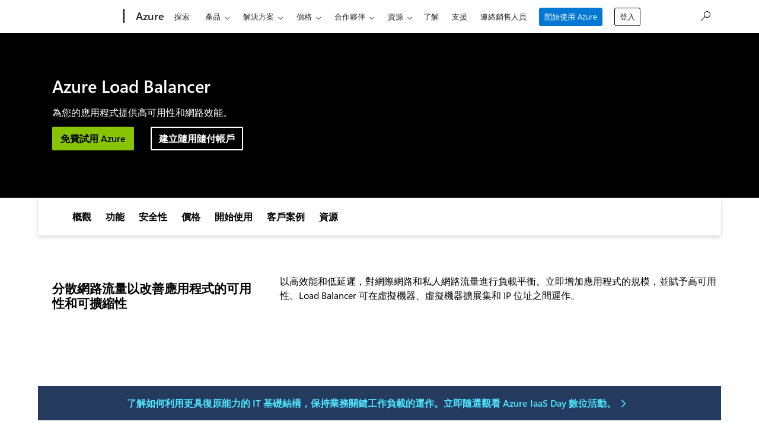

--- FILE ---
content_type: text/html; charset=utf-8
request_url: https://azure.microsoft.com/zh-tw/products/load-balancer
body_size: 40000
content:
<!DOCTYPE html> <html lang="zh-TW" dir="ltr"> <head>        <meta charset="UTF-8"/> <meta name="viewport" content="width=device-width, initial-scale=1, shrink-to-fit=no"/> <meta http-equiv="x-ua-compatible" content="ie=edge"/> <script defer="defer" type="text/javascript" src="https://rum.hlx.page/.rum/@adobe/helix-rum-js@%5E2/dist/rum-standalone.js" data-routing="program=147723,environment=1510601,tier=publish"></script>
<link rel="icon" href="/favicon.ico?v2" type="image/x-icon"/> <meta name="robots" content="index, follow"/> <meta name="template" content="onecloud-marketing-template0"/> <meta name="awa-canvasType" content="web"/> <meta name="awa-isTented" content="false"/> <meta name="awa-pageType" content="Azure"/> <meta name="awa-market" content="zh-tw"/> <meta name="awa-cms" content="AEM"/>  <title>Azure Load Balancer – 應用程式負載平衡 | Microsoft Azure</title> <link rel="canonical" href="https://azure.microsoft.com/zh-tw/products/load-balancer"/> <meta name="description" content="改善應用程式負載平衡。Azure Load Balancer 支援 TCP/UDP 通訊協定 (例如 HTTP、HTTPS 和 SMTP)，以及用於語音/視訊傳訊的通訊協定。"/> <meta name="twitter:url" content="https://azure.microsoft.com/zh-tw/products/load-balancer"/> <meta name="twitter:title" content="Azure Load Balancer – 應用程式負載平衡 | Microsoft Azure"/> <meta name="twitter:description" content="改善應用程式負載平衡。Azure Load Balancer 支援 TCP/UDP 通訊協定 (例如 HTTP、HTTPS 和 SMTP)，以及用於語音/視訊傳訊的通訊協定。"/> <meta name="twitter:card" content="summary"/> <meta property="og:url" content="https://azure.microsoft.com/zh-tw/products/load-balancer"/> <meta property="og:title" content="Azure Load Balancer – 應用程式負載平衡 | Microsoft Azure"/> <meta property="og:description" content="改善應用程式負載平衡。Azure Load Balancer 支援 TCP/UDP 通訊協定 (例如 HTTP、HTTPS 和 SMTP)，以及用於語音/視訊傳訊的通訊協定。"/> <meta property="og:type" content="website"/> <link rel="stylesheet" href="/acom/etc.clientlibs/onecloud/clientlibs/clientlib-mwf-new/main-light.ACSHASH561c834597fb9bc5aac4021e21e006be.min.css" type="text/css"> <link rel="stylesheet" href="/acom/etc.clientlibs/onecloud/clientlibs/clientlib-mwf-ext/main-light.ACSHASH8dccc6c4580af67277ef6a66e43df7d2.min.css" type="text/css"> <script src="/acom/etc.clientlibs/onecloud/clientlibs/clientlib-onecloud-util.ACSHASHe27d1f017cb64db7f5a2a53fe34faf64.min.js"></script> <link rel="stylesheet" href="/acom/etc.clientlibs/cascade.component.authoring/clientlibs/clientlib-base.ACSHASHd28dd0c2d9415d418390bd06a1c67b03.min.css" type="text/css"> <script src="/acom/etc.clientlibs/onecloud/clientlibs/clientlib-events.ACSHASH4c28b55b872280fe389b01920b5c9315.min.js"></script> <link rel="stylesheet" href="/acom/etc.clientlibs/cascade.component.authoring/clientlibs/clientlib-uhf.ACSHASHf9f2395c582fa601707b7a5dfae9f05f.min.css" type="text/css">  <script>oc.geo.country = "";</script>  <script id="ie11-polyfill-script">

        var isModernBrowser = (
            'fetch' in window &&
            'assign' in Object
        );

        if ( !isModernBrowser ) {
            var scriptElement = document.createElement('script');

            scriptElement.async = false;
            scriptElement.src = '/acom/etc.clientlibs/cascade.component.authoring/clientlibs/clientlib-polyfills/resources/ie11-polyfills.js';

            var polyfillScriptElement = document.querySelector('#ie11-polyfill-script');

            if (polyfillScriptElement) {
                polyfillScriptElement.parentNode.insertBefore(scriptElement, polyfillScriptElement.nextSibling);
            }
        }
    </script> <script src="/acom/etc.clientlibs/cascade.component.authoring/clientlibs/clientlib-polyfills.ACSHASHtrue.min.js"></script> <script src="/acom/etc.clientlibs/cascade.component.authoring/clientlibs/clientlib-jquery.ACSHASH75d0cb3e9ff9fee40f5ce5fd93c17fb2.min.js"></script> <script src="/acom/etc.clientlibs/cascade.component.authoring/clientlibs/clientlib-jquery-cookie.ACSHASH5c75a4fa9fb3503322f8a0c9dd51512d.min.js"></script>  <script src="/acom/etc.clientlibs/microsoft/clientlibs/exp-analytics/v1.ACSHASHbf7b336dbb370c984e1bf59b1a980d86.min.js"></script> <script type="text/javascript">
                var expToken = {
                    "exp": {
                        "target": {
                            "propertyToken": "516e8d85-40eb-32f1-cef9-14f2760160a7",
                            "visitorJsHash": "3d099c67f11e65baad62b5d21e36827e",
                            "expJsHash": "e8ee6e3433a60c66439eaf7e8101f8d8",
                            "isExpWithoutPersonalizationEnabled": ("false"==="true")
                        }
                    }
                };
                window.cas = expToken;
            </script> <meta name="cas-exp-visitor" content="/acom/etc.clientlibs/microsoft/components/structure/page/clientlibs/visitor.ACSHASH3d099c67f11e65baad62b5d21e36827e.min.js"> <meta name="cas-exp-at" content="/acom/etc.clientlibs/microsoft/components/structure/page/clientlibs/experimentation.ACSHASHe8ee6e3433a60c66439eaf7e8101f8d8.min.js"> <script type="text/javascript" src="/acom/etc.clientlibs/microsoft/clientlibs/exp-cookiecomp/v1.ACSHASHa238861e6209e4e02576ddf5d1749c8b.min.js" async></script> <meta name="exp-visitor-anchor" content=""/>      <meta name="exp-atjs-anchor" content=""/>  <link id="onecloud-head-style" href="/msonecloudapi/assets/msochead.css" type="text/css" rel="stylesheet"/> <script id="onecloud-head-script" type="text/javascript" src="/msonecloudapi/assets/msochead.js"> </script> <script type="text/javascript" async src="https://play.vidyard.com/embed/v4.js"></script> <script id="oc-cookie-consent-data" type="application/json">
        
                {"hasConsent":true}
            
    </script> <script id="oc-cookie-consent">
        (function () {
            var defaultConsent = { hasConsent: false };
            window.serverSideConsent = defaultConsent;

            var cookieConsentElement = document.getElementById("oc-cookie-consent-data");
            if (!cookieConsentElement) {
                return;
            }

            var consentText = cookieConsentElement.textContent || cookieConsentElement.innerText;
            if (!consentText) {
                return;
            }

            try {
                var trimmedConsentText = consentText.trim();
                if (!trimmedConsentText) {
                    return;
                }
                
                var parsedConsent = JSON.parse(trimmedConsentText);
                if (parsedConsent && typeof parsedConsent === "object") {
                    window.serverSideConsent = parsedConsent;
                }
            } catch (error) {
                // Keep defaultConsent on any parsing error
                console.warn("[OneCloud] Error parsing cookie consent data: ", error);
            }
        })();
    </script> <script src="/acom/etc.clientlibs/cascade.component.authoring/dynamicclientsidelibs/handlerscripts/v1.ACSHASH6734c5d7a732130b83c7d4a6ba54dcec.min.js"></script> <meta name="awa-program" content="acom" /><meta name="awa-enabledFeatures" content="contentbackfillgenerate;esiproductcards;feature-controlled-mwf;uhf-ms-io-endpoint;uhf-esi-cv;uhf-esi-cache;contentsquare;mediapixel;holiday-themer;lazyload-static-components;clientlibDefer;upsellEnabled;contentbackfillpkgdelete;healthcheck;contentbackfillhttpgenerate;perf-tracker-1ds;dynamic-bundle;cvIncrementer;tentingEnabled;chatCookiesImplemented;alertCountDownWithoutServerTime;pdpDynamicRendering;bundlesDynamicRendering;contentbackfillmetadatachangesvideo;contentbackfillmetadatachangesnonvideo;listDynamicRendering;experimentation-without-personalization;generic-list-importer;combinedUHF;cvCallEnabled;m365ProductCatalog;support-unsupported-locales;deferClickTale;videoLazyLoad;prefetchFontsEnabled;enable-code-isolation;imageLinkTag;fetchPriority;contentIngestionAgent;enableClickgroupTelemetry;imageLazyLoad;contentIngestionAgent-dispatcher2westus2Agent;isCacheControlFeatureEnabled;feature-controlled-content-card;lcpPrioritizationPhase1;ocReimagineTelemetry;deferScriptsEnabled;lcpPrioritizationPhase2;ocReimagineSlotNumberTelemetry;contentIngestionAgent-dispatcher1westus2Agent;ocReimagineComponentNameTelemetry;ocReimagineTemplateNameTelemetry;ptePhase1;extended-html-minification-sites;dynamicPrice;gl-auto-config;displayV35Toggle;chatCustomEndpoint;enableBoostPersonalization;ocReimagineTelemetryTemplateNameSwap;enableEmailConnector;enable-eventingService;ocReimagineAIAssistant;acsPMEFeatureEnabled;ocReimagineCustomerApiUrl;ocReimagineCustomerFilterApiUrl;email-FigmaEmailAutomation;storeVideoUmp;ocProductPricePrimaryLocale;complianceManagerEnabled;entertainmentEW;enableClarityScript;EnableCascadeAuthSDK;QspEnabled" />
<script>(window.BOOMR_mq=window.BOOMR_mq||[]).push(["addVar",{"rua.upush":"false","rua.cpush":"false","rua.upre":"false","rua.cpre":"false","rua.uprl":"false","rua.cprl":"false","rua.cprf":"false","rua.trans":"","rua.cook":"false","rua.ims":"false","rua.ufprl":"false","rua.cfprl":"false","rua.isuxp":"false","rua.texp":"norulematch","rua.ceh":"false","rua.ueh":"false","rua.ieh.st":"0"}]);</script>
                              <script>!function(e){var n="https://s.go-mpulse.net/boomerang/";if("False"=="True")e.BOOMR_config=e.BOOMR_config||{},e.BOOMR_config.PageParams=e.BOOMR_config.PageParams||{},e.BOOMR_config.PageParams.pci=!0,n="https://s2.go-mpulse.net/boomerang/";if(window.BOOMR_API_key="E7B88-8P87Z-VT9SJ-BNQSU-2GTUH",function(){function e(){if(!o){var e=document.createElement("script");e.id="boomr-scr-as",e.src=window.BOOMR.url,e.async=!0,i.parentNode.appendChild(e),o=!0}}function t(e){o=!0;var n,t,a,r,d=document,O=window;if(window.BOOMR.snippetMethod=e?"if":"i",t=function(e,n){var t=d.createElement("script");t.id=n||"boomr-if-as",t.src=window.BOOMR.url,BOOMR_lstart=(new Date).getTime(),e=e||d.body,e.appendChild(t)},!window.addEventListener&&window.attachEvent&&navigator.userAgent.match(/MSIE [67]\./))return window.BOOMR.snippetMethod="s",void t(i.parentNode,"boomr-async");a=document.createElement("IFRAME"),a.src="about:blank",a.title="",a.role="presentation",a.loading="eager",r=(a.frameElement||a).style,r.width=0,r.height=0,r.border=0,r.display="none",i.parentNode.appendChild(a);try{O=a.contentWindow,d=O.document.open()}catch(_){n=document.domain,a.src="javascript:var d=document.open();d.domain='"+n+"';void(0);",O=a.contentWindow,d=O.document.open()}if(n)d._boomrl=function(){this.domain=n,t()},d.write("<bo"+"dy onload='document._boomrl();'>");else if(O._boomrl=function(){t()},O.addEventListener)O.addEventListener("load",O._boomrl,!1);else if(O.attachEvent)O.attachEvent("onload",O._boomrl);d.close()}function a(e){window.BOOMR_onload=e&&e.timeStamp||(new Date).getTime()}if(!window.BOOMR||!window.BOOMR.version&&!window.BOOMR.snippetExecuted){window.BOOMR=window.BOOMR||{},window.BOOMR.snippetStart=(new Date).getTime(),window.BOOMR.snippetExecuted=!0,window.BOOMR.snippetVersion=12,window.BOOMR.url=n+"E7B88-8P87Z-VT9SJ-BNQSU-2GTUH";var i=document.currentScript||document.getElementsByTagName("script")[0],o=!1,r=document.createElement("link");if(r.relList&&"function"==typeof r.relList.supports&&r.relList.supports("preload")&&"as"in r)window.BOOMR.snippetMethod="p",r.href=window.BOOMR.url,r.rel="preload",r.as="script",r.addEventListener("load",e),r.addEventListener("error",function(){t(!0)}),setTimeout(function(){if(!o)t(!0)},3e3),BOOMR_lstart=(new Date).getTime(),i.parentNode.appendChild(r);else t(!1);if(window.addEventListener)window.addEventListener("load",a,!1);else if(window.attachEvent)window.attachEvent("onload",a)}}(),"".length>0)if(e&&"performance"in e&&e.performance&&"function"==typeof e.performance.setResourceTimingBufferSize)e.performance.setResourceTimingBufferSize();!function(){if(BOOMR=e.BOOMR||{},BOOMR.plugins=BOOMR.plugins||{},!BOOMR.plugins.AK){var n=""=="true"?1:0,t="",a="c7ibq4axhznru2llqakq-f-9a2a32837-clientnsv4-s.akamaihd.net",i="false"=="true"?2:1,o={"ak.v":"39","ak.cp":"1325064","ak.ai":parseInt("798188",10),"ak.ol":"0","ak.cr":0,"ak.ipv":4,"ak.proto":"http/1.1","ak.rid":"4941e8d0","ak.r":47358,"ak.a2":n,"ak.m":"dsca","ak.n":"essl","ak.bpcip":"3.21.34.0","ak.cport":39558,"ak.gh":"23.208.24.239","ak.quicv":"","ak.tlsv":"tls1.2","ak.0rtt":"","ak.0rtt.ed":"","ak.csrc":"-","ak.acc":"bbr","ak.t":"1768652821","ak.ak":"hOBiQwZUYzCg5VSAfCLimQ==oRva7TXcWIq5xX+WX4H9nZucW072XipWBMmUjJ5rDcHyVwc6aP0rkkkbgx7vDf3CJtTbFZqsADUhfMQw1WD6GZV7tVulymmvG2uJv9NomW9NnYgCbua1Wq7m+1YD8LTQZtdmIJNVf08hLWJpT6ppIOV7Uid/uKt/jRBkveavEmuT2HlXPgqGh0KPid8s1mVix6Am6N41JgGARWZftIMccOixWExgaA8IFmXV43djZHtCp996k9hmjoYHSQkWLSPcF2gviQNOTdNA6jTaaT7134JZkJUO4mE+1mdBqlovhteMKXIwWhHhotHw5MoIEVryRTwaapFXPK//9m6likffbZYXDKRj7e8S6kdS1BTfN04Rz8odFJ9DXasHwcVUWA6SkjU6MM8XakE2SK5SEidYgKlf5xZLl35pLXD59bKTeSQ=","ak.pv":"119","ak.dpoabenc":"","ak.tf":i};if(""!==t)o["ak.ruds"]=t;var r={i:!1,av:function(n){var t="http.initiator";if(n&&(!n[t]||"spa_hard"===n[t]))o["ak.feo"]=void 0!==e.aFeoApplied?1:0,BOOMR.addVar(o)},rv:function(){var e=["ak.bpcip","ak.cport","ak.cr","ak.csrc","ak.gh","ak.ipv","ak.m","ak.n","ak.ol","ak.proto","ak.quicv","ak.tlsv","ak.0rtt","ak.0rtt.ed","ak.r","ak.acc","ak.t","ak.tf"];BOOMR.removeVar(e)}};BOOMR.plugins.AK={akVars:o,akDNSPreFetchDomain:a,init:function(){if(!r.i){var e=BOOMR.subscribe;e("before_beacon",r.av,null,null),e("onbeacon",r.rv,null,null),r.i=!0}return this},is_complete:function(){return!0}}}}()}(window);</script></head> <body class="page basicpage"> <span style="display:none">   <script>
  	  			window.mscv = 'CASMicrosoft0000.0'
  			</script>         <script>
  	  			window.msservercv = 'CASMicrosoftCV4941e8d0.0'
  			</script>   This is the Trace Id: 6f36759ef0a9affec0311ee7f3b66309 <script>
					window.traceid = '6f36759ef0a9affec0311ee7f3b66309'
				</script>  </span> <script type="text/javascript">
		window.msauthIsPublisher = true;
	</script>   <span aria-hidden="true" class="d-none geo-info" data-continent="" data-country_code="" data-region_code="" data-city="" data-timezone="" data-zip="" data-county="" data-areacode=""> </span>  <div id="page-top" tabindex="-1"></div> <div id="modalsRenderedAfterPageLoad"> </div> <div class="root responsivegrid"> <div class="aem-Grid aem-Grid--12 aem-Grid--default--12 "> <div class="universalheader aem-GridColumn aem-GridColumn--default--12" data-component-id="cf9a86dceae618e01d6e6399d243873c"> <link rel="stylesheet" href="/acom/etc.clientlibs/microsoft/components/content/universalheader/v1/universalheader/clientlibs/site.ACSHASH99db8a371e5b97000cf74f4235f8ffce.min.css" type="text/css">         <link rel="stylesheet" href="https://www.microsoft.com/onerfstatics/marketingsites-eus-prod/chinese-traditional/shell/_scrf/css/themes=default.device=uplevel_web_pc/63-57d110/c9-be0100/a6-e969ef/43-9f2e7c/82-8b5456/a0-5d3913/4f-460e79/ae-f1ac0c?ver=2.0&amp;_cf=02242021_3231" type="text/css" media="all" />    <div id="headerArea" class="uhf"  data-m='{"cN":"headerArea","cT":"Area_coreuiArea","id":"a1Body","sN":1,"aN":"Body"}'>
                <div id="headerRegion"      data-region-key="headerregion" data-m='{"cN":"headerRegion","cT":"Region_coreui-region","id":"r1a1","sN":1,"aN":"a1"}' >

    <div  id="headerUniversalHeader" data-m='{"cN":"headerUniversalHeader","cT":"Module_coreui-universalheader","id":"m1r1a1","sN":1,"aN":"r1a1"}'  data-module-id="Category|headerRegion|coreui-region|headerUniversalHeader|coreui-universalheader">
        


                        <div data-m='{"cN":"cookiebanner_cont","cT":"Container","id":"c1m1r1a1","sN":1,"aN":"m1r1a1"}'>

<div id="uhfCookieAlert" data-locale="zh-tw">
    <div id="msccBannerV2"></div>
</div>

                            
                        </div>




        <a id="uhfSkipToMain" class="m-skip-to-main" href="javascript:void(0)" data-href="#mainContent" tabindex="0" data-m='{"cN":"Skip to content_nonnav","id":"nn2m1r1a1","sN":2,"aN":"m1r1a1"}'>跳到主要內容</a>


<header class="c-uhfh context-uhf no-js c-sgl-stck c-category-header " itemscope="itemscope" data-header-footprint="/Azure/AzureHeader, fromService: True"   data-magict="true"   itemtype="http://schema.org/Organization">
    <div class="theme-light js-global-head f-closed  global-head-cont" data-m='{"cN":"Universal Header_cont","cT":"Container","id":"c3m1r1a1","sN":3,"aN":"m1r1a1"}'>
        <div class="c-uhfh-gcontainer-st">
            <button type="button" class="c-action-trigger c-glyph glyph-global-nav-button" aria-label="All Microsoft expand to see list of Microsoft products and services" initialState-label="All Microsoft expand to see list of Microsoft products and services" toggleState-label="Close All Microsoft list" aria-expanded="false" data-m='{"cN":"Mobile menu button_nonnav","id":"nn1c3m1r1a1","sN":1,"aN":"c3m1r1a1"}'></button>
            <button type="button" class="c-action-trigger c-glyph glyph-arrow-htmllegacy c-close-search" aria-label="關閉搜尋" aria-expanded="false" data-m='{"cN":"Close Search_nonnav","id":"nn2c3m1r1a1","sN":2,"aN":"c3m1r1a1"}'></button>
                    <a id="uhfLogo" class="c-logo c-sgl-stk-uhfLogo" itemprop="url" href="https://www.microsoft.com" aria-label="Microsoft" data-m='{"cN":"GlobalNav_Logo_cont","cT":"Container","id":"c3c3m1r1a1","sN":3,"aN":"c3m1r1a1"}'>
                        <img alt="" itemprop="logo" class="c-image" src="https://uhf.microsoft.com/images/microsoft/RE1Mu3b.png" role="presentation" aria-hidden="true" />
                        <span itemprop="name" role="presentation" aria-hidden="true">Microsoft</span>
                    </a>
            <div class="f-mobile-title">
                <button type="button" class="c-action-trigger c-glyph glyph-chevron-left" aria-label="查看其他功能表選項" data-m='{"cN":"Mobile back button_nonnav","id":"nn4c3m1r1a1","sN":4,"aN":"c3m1r1a1"}'></button>
                <span data-global-title="Microsoft 首頁" class="js-mobile-title">Azure</span>
                <button type="button" class="c-action-trigger c-glyph glyph-chevron-right" aria-label="查看其他功能表選項" data-m='{"cN":"Mobile forward button_nonnav","id":"nn5c3m1r1a1","sN":5,"aN":"c3m1r1a1"}'></button>
            </div>
                    <div class="c-show-pipe x-hidden-vp-mobile-st">
                        <a id="uhfCatLogo" class="c-logo c-cat-logo" href="https://azure.microsoft.com/zh-tw" aria-label="Azure" itemprop="url" data-m='{"cN":"CatNav_Azure_nav","id":"n6c3m1r1a1","sN":6,"aN":"c3m1r1a1"}'>
                                <span>Azure</span>
                        </a>
                    </div>
                <div class="cat-logo-button-cont x-hidden">
                        <button type="button" id="uhfCatLogoButton" class="c-cat-logo-button x-hidden" aria-expanded="false" aria-label="Azure" data-m='{"cN":"Azure_nonnav","id":"nn7c3m1r1a1","sN":7,"aN":"c3m1r1a1"}'>
                            Azure
                        </button>
                </div>



                    <nav id="uhf-g-nav" aria-label="關聯式功能表" class="c-uhfh-gnav" data-m='{"cN":"Category nav_cont","cT":"Container","id":"c8c3m1r1a1","sN":8,"aN":"c3m1r1a1"}'>
            <ul class="js-paddle-items">
                    <li class="single-link js-nav-menu x-hidden-none-mobile-vp uhf-menu-item">
                        <a class="c-uhf-nav-link" href="https://azure.microsoft.com/zh-tw" data-m='{"cN":"CatNav_首頁_nav","id":"n1c8c3m1r1a1","sN":1,"aN":"c8c3m1r1a1"}' > 首頁 </a>
                    </li>
                                        <li class="single-link js-nav-menu uhf-menu-item">
                            <a id="c-shellmenu_0" class="c-uhf-nav-link" href="https://azure.microsoft.com/zh-tw/explore/" data-m='{"cN":"CatNav_Explore_nav","id":"n2c8c3m1r1a1","sN":2,"aN":"c8c3m1r1a1"}'>探索</a>
                        </li>
                        <li class="nested-menu uhf-menu-item">
                            <div class="c-uhf-menu js-nav-menu">
                                <button type="button" id="c-shellmenu_1"  aria-expanded="false" data-m='{"cN":"CatNav_Products_nonnav","id":"nn3c8c3m1r1a1","sN":3,"aN":"c8c3m1r1a1"}'>產品</button>

                                <ul class="f-multi-column f-multi-column-6" data-class-idn="f-multi-column f-multi-column-6" aria-hidden="true" data-m='{"cN":"Products_cont","cT":"Container","id":"c4c8c3m1r1a1","sN":4,"aN":"c8c3m1r1a1"}'>
<li class="f-sub-menu js-nav-menu nested-menu" data-m='{"cT":"Container","id":"c1c4c8c3m1r1a1","sN":1,"aN":"c4c8c3m1r1a1"}'>

    <span id="uhf-navspn-shellmenu_2-span" style="display:none"   f-multi-parent="true" aria-expanded="false" data-m='{"id":"nn1c1c4c8c3m1r1a1","sN":1,"aN":"c1c4c8c3m1r1a1"}'>熱門的</span>
    <button id="uhf-navbtn-shellmenu_2-button" type="button"   f-multi-parent="true" aria-expanded="false" data-m='{"id":"nn2c1c4c8c3m1r1a1","sN":2,"aN":"c1c4c8c3m1r1a1"}'>熱門的</button>
    <ul aria-hidden="true" aria-labelledby="uhf-navspn-shellmenu_2-span">
        <li class="js-nav-menu single-link" data-m='{"cN":"View all products (200+)_cont","cT":"Container","id":"c3c1c4c8c3m1r1a1","sN":3,"aN":"c1c4c8c3m1r1a1"}'>
            <a id="c-shellmenu_categoryall" class="js-subm-uhf-nav-link" href="https://azure.microsoft.com/zh-tw/products" data-m='{"cN":"CatNav_View all products (200+)_nav","id":"n1c3c1c4c8c3m1r1a1","sN":1,"aN":"c3c1c4c8c3m1r1a1"}'>檢視所有產品 (200+)</a>
            
        </li>
        <li class="js-nav-menu single-link" data-m='{"cN":"Microsoft Foundry_cont","cT":"Container","id":"c4c1c4c8c3m1r1a1","sN":4,"aN":"c1c4c8c3m1r1a1"}'>
            <a id="shellmenu_4" class="js-subm-uhf-nav-link" href="https://azure.microsoft.com/zh-tw/products/ai-foundry/" data-m='{"cN":"CatNav_Microsoft Foundry_nav","id":"n1c4c1c4c8c3m1r1a1","sN":1,"aN":"c4c1c4c8c3m1r1a1"}'>Microsoft Foundry</a>
            
        </li>
        <li class="js-nav-menu single-link" data-m='{"cN":"Foundry Agent Service_cont","cT":"Container","id":"c5c1c4c8c3m1r1a1","sN":5,"aN":"c1c4c8c3m1r1a1"}'>
            <a id="shellmenu_5" class="js-subm-uhf-nav-link" href="https://azure.microsoft.com/zh-tw/products/ai-foundry/agent-service/" data-m='{"cN":"CatNav_Foundry Agent Service_nav","id":"n1c5c1c4c8c3m1r1a1","sN":1,"aN":"c5c1c4c8c3m1r1a1"}'>Foundry Agent Service</a>
            
        </li>
        <li class="js-nav-menu single-link" data-m='{"cN":"Azure Copilot_cont","cT":"Container","id":"c6c1c4c8c3m1r1a1","sN":6,"aN":"c1c4c8c3m1r1a1"}'>
            <a id="shellmenu_6" class="js-subm-uhf-nav-link" href="https://azure.microsoft.com/zh-tw/products/copilot" data-m='{"cN":"CatNav_Azure Copilot_nav","id":"n1c6c1c4c8c3m1r1a1","sN":1,"aN":"c6c1c4c8c3m1r1a1"}'>Azure Copilot</a>
            
        </li>
        <li class="js-nav-menu single-link" data-m='{"cN":"Observability in Foundry Control Plane_cont","cT":"Container","id":"c7c1c4c8c3m1r1a1","sN":7,"aN":"c1c4c8c3m1r1a1"}'>
            <a id="shellmenu_7" class="js-subm-uhf-nav-link" href="https://azure.microsoft.com/zh-tw/products/ai-foundry/observability" data-m='{"cN":"CatNav_Observability in Foundry Control Plane_nav","id":"n1c7c1c4c8c3m1r1a1","sN":1,"aN":"c7c1c4c8c3m1r1a1"}'>Foundry Control Plane 中的可檢視性</a>
            
        </li>
        <li class="js-nav-menu single-link" data-m='{"cN":"GitHub Copilot_cont","cT":"Container","id":"c8c1c4c8c3m1r1a1","sN":8,"aN":"c1c4c8c3m1r1a1"}'>
            <a id="shellmenu_8" class="js-subm-uhf-nav-link" href="https://azure.microsoft.com/zh-tw/products/github/copilot" data-m='{"cN":"CatNav_GitHub Copilot_nav","id":"n1c8c1c4c8c3m1r1a1","sN":1,"aN":"c8c1c4c8c3m1r1a1"}'>GitHub Copilot</a>
            
        </li>
        <li class="js-nav-menu single-link" data-m='{"cN":"Azure DevOps_cont","cT":"Container","id":"c9c1c4c8c3m1r1a1","sN":9,"aN":"c1c4c8c3m1r1a1"}'>
            <a id="shellmenu_9" class="js-subm-uhf-nav-link" href="https://azure.microsoft.com/zh-tw/products/devops/" data-m='{"cN":"CatNav_Azure DevOps_nav","id":"n1c9c1c4c8c3m1r1a1","sN":1,"aN":"c9c1c4c8c3m1r1a1"}'>Azure DevOps</a>
            
        </li>
        <li class="js-nav-menu single-link" data-m='{"cN":"Azure Kubernetes Service (AKS)_cont","cT":"Container","id":"c10c1c4c8c3m1r1a1","sN":10,"aN":"c1c4c8c3m1r1a1"}'>
            <a id="shellmenu_10" class="js-subm-uhf-nav-link" href="https://azure.microsoft.com/zh-tw/products/kubernetes-service/" data-m='{"cN":"CatNav_Azure Kubernetes Service (AKS)_nav","id":"n1c10c1c4c8c3m1r1a1","sN":1,"aN":"c10c1c4c8c3m1r1a1"}'>Azure Kubernetes Service (AKS)</a>
            
        </li>
        <li class="js-nav-menu single-link" data-m='{"cN":"Azure Cosmos DB_cont","cT":"Container","id":"c11c1c4c8c3m1r1a1","sN":11,"aN":"c1c4c8c3m1r1a1"}'>
            <a id="shellmenu_11" class="js-subm-uhf-nav-link" href="https://azure.microsoft.com/zh-tw/products/cosmos-db/" data-m='{"cN":"CatNav_Azure Cosmos DB_nav","id":"n1c11c1c4c8c3m1r1a1","sN":1,"aN":"c11c1c4c8c3m1r1a1"}'>Azure Cosmos DB</a>
            
        </li>
        <li class="js-nav-menu single-link" data-m='{"cN":"Azure Database for PostgreSQL_cont","cT":"Container","id":"c12c1c4c8c3m1r1a1","sN":12,"aN":"c1c4c8c3m1r1a1"}'>
            <a id="shellmenu_12" class="js-subm-uhf-nav-link" href="https://azure.microsoft.com/zh-tw/products/postgresql/" data-m='{"cN":"CatNav_Azure Database for PostgreSQL_nav","id":"n1c12c1c4c8c3m1r1a1","sN":1,"aN":"c12c1c4c8c3m1r1a1"}'>適用於 PostgreSQL 的 Azure 資料庫</a>
            
        </li>
        <li class="js-nav-menu single-link" data-m='{"cN":"Azure Arc​_cont","cT":"Container","id":"c13c1c4c8c3m1r1a1","sN":13,"aN":"c1c4c8c3m1r1a1"}'>
            <a id="shellmenu_13" class="js-subm-uhf-nav-link" href="https://azure.microsoft.com/zh-tw/services/azure-arc/" data-m='{"cN":"CatNav_Azure Arc​_nav","id":"n1c13c1c4c8c3m1r1a1","sN":1,"aN":"c13c1c4c8c3m1r1a1"}'>Azure Arc​</a>
            
        </li>
    </ul>
    
</li>
<li class="f-sub-menu js-nav-menu nested-menu" data-m='{"cT":"Container","id":"c2c4c8c3m1r1a1","sN":2,"aN":"c4c8c3m1r1a1"}'>

    <span id="uhf-navspn-shellmenu_14-span" style="display:none"   f-multi-parent="true" aria-expanded="false" data-m='{"id":"nn1c2c4c8c3m1r1a1","sN":1,"aN":"c2c4c8c3m1r1a1"}'>Microsoft Foundry</span>
    <button id="uhf-navbtn-shellmenu_14-button" type="button"   f-multi-parent="true" aria-expanded="false" data-m='{"id":"nn2c2c4c8c3m1r1a1","sN":2,"aN":"c2c4c8c3m1r1a1"}'>Microsoft Foundry</button>
    <ul aria-hidden="true" aria-labelledby="uhf-navspn-shellmenu_14-span">
        <li class="js-nav-menu single-link" data-m='{"cN":"Microsoft Foundry_cont","cT":"Container","id":"c3c2c4c8c3m1r1a1","sN":3,"aN":"c2c4c8c3m1r1a1"}'>
            <a id="shellmenu_15" class="js-subm-uhf-nav-link" href="https://azure.microsoft.com/zh-tw/products/ai-foundry/" data-m='{"cN":"CatNav_Microsoft Foundry_nav","id":"n1c3c2c4c8c3m1r1a1","sN":1,"aN":"c3c2c4c8c3m1r1a1"}'>Microsoft Foundry</a>
            
        </li>
        <li class="js-nav-menu single-link" data-m='{"cN":"Foundry Models_cont","cT":"Container","id":"c4c2c4c8c3m1r1a1","sN":4,"aN":"c2c4c8c3m1r1a1"}'>
            <a id="shellmenu_16" class="js-subm-uhf-nav-link" href="https://azure.microsoft.com/zh-tw/products/ai-foundry/models/" data-m='{"cN":"CatNav_Foundry Models_nav","id":"n1c4c2c4c8c3m1r1a1","sN":1,"aN":"c4c2c4c8c3m1r1a1"}'>Foundry 模型</a>
            
        </li>
        <li class="js-nav-menu single-link" data-m='{"cN":"Foundry Agent Service_cont","cT":"Container","id":"c5c2c4c8c3m1r1a1","sN":5,"aN":"c2c4c8c3m1r1a1"}'>
            <a id="shellmenu_17" class="js-subm-uhf-nav-link" href="https://azure.microsoft.com/zh-tw/products/ai-foundry/agent-service/" data-m='{"cN":"CatNav_Foundry Agent Service_nav","id":"n1c5c2c4c8c3m1r1a1","sN":1,"aN":"c5c2c4c8c3m1r1a1"}'>Foundry Agent Service</a>
            
        </li>
        <li class="js-nav-menu single-link" data-m='{"cN":"Azure AI Search_cont","cT":"Container","id":"c6c2c4c8c3m1r1a1","sN":6,"aN":"c2c4c8c3m1r1a1"}'>
            <a id="shellmenu_18" class="js-subm-uhf-nav-link" href="https://azure.microsoft.com/zh-tw/products/ai-services/ai-search/" data-m='{"cN":"CatNav_Azure AI Search_nav","id":"n1c6c2c4c8c3m1r1a1","sN":1,"aN":"c6c2c4c8c3m1r1a1"}'>Azure AI 搜尋服務</a>
            
        </li>
        <li class="js-nav-menu single-link" data-m='{"cN":"Foundry Tools_cont","cT":"Container","id":"c7c2c4c8c3m1r1a1","sN":7,"aN":"c2c4c8c3m1r1a1"}'>
            <a id="shellmenu_19" class="js-subm-uhf-nav-link" href="https://azure.microsoft.com/zh-tw/products/ai-foundry/tools/" data-m='{"cN":"CatNav_Foundry Tools_nav","id":"n1c7c2c4c8c3m1r1a1","sN":1,"aN":"c7c2c4c8c3m1r1a1"}'>Foundry Tools</a>
            
        </li>
        <li class="js-nav-menu single-link" data-m='{"cN":"Azure OpenAI in Foundry Models_cont","cT":"Container","id":"c8c2c4c8c3m1r1a1","sN":8,"aN":"c2c4c8c3m1r1a1"}'>
            <a id="shellmenu_20" class="js-subm-uhf-nav-link" href="https://azure.microsoft.com/zh-tw/products/ai-foundry/models/openai/" data-m='{"cN":"CatNav_Azure OpenAI in Foundry Models_nav","id":"n1c8c2c4c8c3m1r1a1","sN":1,"aN":"c8c2c4c8c3m1r1a1"}'>Foundry 模型中的 Azure OpenAI</a>
            
        </li>
        <li class="js-nav-menu single-link" data-m='{"cN":"Azure Content Understanding in Foundry Tools_cont","cT":"Container","id":"c9c2c4c8c3m1r1a1","sN":9,"aN":"c2c4c8c3m1r1a1"}'>
            <a id="shellmenu_21" class="js-subm-uhf-nav-link" href="https://azure.microsoft.com/zh-tw/products/ai-foundry/tools/content-understanding" data-m='{"cN":"CatNav_Azure Content Understanding in Foundry Tools_nav","id":"n1c9c2c4c8c3m1r1a1","sN":1,"aN":"c9c2c4c8c3m1r1a1"}'>Foundry Tools 的 Azure 內容瞭解</a>
            
        </li>
        <li class="js-nav-menu single-link" data-m='{"cN":"Observability in Foundry Control Plane_cont","cT":"Container","id":"c10c2c4c8c3m1r1a1","sN":10,"aN":"c2c4c8c3m1r1a1"}'>
            <a id="shellmenu_22" class="js-subm-uhf-nav-link" href="https://azure.microsoft.com/zh-tw/products/ai-foundry/observability" data-m='{"cN":"CatNav_Observability in Foundry Control Plane_nav","id":"n1c10c2c4c8c3m1r1a1","sN":1,"aN":"c10c2c4c8c3m1r1a1"}'>Foundry Control Plane 中的可檢視性</a>
            
        </li>
        <li class="js-nav-menu single-link" data-m='{"cN":"Azure Speech in Foundry Tools_cont","cT":"Container","id":"c11c2c4c8c3m1r1a1","sN":11,"aN":"c2c4c8c3m1r1a1"}'>
            <a id="shellmenu_23" class="js-subm-uhf-nav-link" href="https://azure.microsoft.com/zh-tw/products/ai-foundry/tools/speech/" data-m='{"cN":"CatNav_Azure Speech in Foundry Tools_nav","id":"n1c11c2c4c8c3m1r1a1","sN":1,"aN":"c11c2c4c8c3m1r1a1"}'>Foundry Tools 的 Azure 語音服務</a>
            
        </li>
        <li class="js-nav-menu single-link" data-m='{"cN":"Azure Machine Learning_cont","cT":"Container","id":"c12c2c4c8c3m1r1a1","sN":12,"aN":"c2c4c8c3m1r1a1"}'>
            <a id="shellmenu_24" class="js-subm-uhf-nav-link" href="https://azure.microsoft.com/zh-tw/products/machine-learning/" data-m='{"cN":"CatNav_Azure Machine Learning_nav","id":"n1c12c2c4c8c3m1r1a1","sN":1,"aN":"c12c2c4c8c3m1r1a1"}'>Azure Machine Learning</a>
            
        </li>
    </ul>
    
</li>
<li class="f-sub-menu js-nav-menu nested-menu" data-m='{"cT":"Container","id":"c3c4c8c3m1r1a1","sN":3,"aN":"c4c8c3m1r1a1"}'>

    <span id="uhf-navspn-shellmenu_25-span" style="display:none"   f-multi-parent="true" aria-expanded="false" data-m='{"id":"nn1c3c4c8c3m1r1a1","sN":1,"aN":"c3c4c8c3m1r1a1"}'>資料庫 + 分析</span>
    <button id="uhf-navbtn-shellmenu_25-button" type="button"   f-multi-parent="true" aria-expanded="false" data-m='{"id":"nn2c3c4c8c3m1r1a1","sN":2,"aN":"c3c4c8c3m1r1a1"}'>資料庫 + 分析</button>
    <ul aria-hidden="true" aria-labelledby="uhf-navspn-shellmenu_25-span">
        <li class="js-nav-menu single-link" data-m='{"cN":"View all databases_cont","cT":"Container","id":"c3c3c4c8c3m1r1a1","sN":3,"aN":"c3c4c8c3m1r1a1"}'>
            <a id="shellmenu_26" class="js-subm-uhf-nav-link" href="https://azure.microsoft.com/zh-tw/products/category/databases" data-m='{"cN":"CatNav_View all databases_nav","id":"n1c3c3c4c8c3m1r1a1","sN":1,"aN":"c3c3c4c8c3m1r1a1"}'>檢視全部資料庫</a>
            
        </li>
        <li class="js-nav-menu single-link" data-m='{"cN":"Azure Cosmos DB_cont","cT":"Container","id":"c4c3c4c8c3m1r1a1","sN":4,"aN":"c3c4c8c3m1r1a1"}'>
            <a id="shellmenu_27" class="js-subm-uhf-nav-link" href="https://azure.microsoft.com/zh-tw/products/cosmos-db/" data-m='{"cN":"CatNav_Azure Cosmos DB_nav","id":"n1c4c3c4c8c3m1r1a1","sN":1,"aN":"c4c3c4c8c3m1r1a1"}'>Azure Cosmos DB</a>
            
        </li>
        <li class="js-nav-menu single-link" data-m='{"cN":"Azure DocumentDB_cont","cT":"Container","id":"c5c3c4c8c3m1r1a1","sN":5,"aN":"c3c4c8c3m1r1a1"}'>
            <a id="shellmenu_28" class="js-subm-uhf-nav-link" href="https://azure.microsoft.com/zh-tw/products/documentdb" data-m='{"cN":"CatNav_Azure DocumentDB_nav","id":"n1c5c3c4c8c3m1r1a1","sN":1,"aN":"c5c3c4c8c3m1r1a1"}'>Azure DocumentDB</a>
            
        </li>
        <li class="js-nav-menu single-link" data-m='{"cN":"Azure SQL_cont","cT":"Container","id":"c6c3c4c8c3m1r1a1","sN":6,"aN":"c3c4c8c3m1r1a1"}'>
            <a id="shellmenu_29" class="js-subm-uhf-nav-link" href="https://azure.microsoft.com/zh-tw/products/azure-sql/" data-m='{"cN":"CatNav_Azure SQL_nav","id":"n1c6c3c4c8c3m1r1a1","sN":1,"aN":"c6c3c4c8c3m1r1a1"}'>Azure SQL</a>
            
        </li>
        <li class="js-nav-menu single-link" data-m='{"cN":"Azure Database for PostgreSQL_cont","cT":"Container","id":"c7c3c4c8c3m1r1a1","sN":7,"aN":"c3c4c8c3m1r1a1"}'>
            <a id="shellmenu_30" class="js-subm-uhf-nav-link" href="https://azure.microsoft.com/zh-tw/products/postgresql/" data-m='{"cN":"CatNav_Azure Database for PostgreSQL_nav","id":"n1c7c3c4c8c3m1r1a1","sN":1,"aN":"c7c3c4c8c3m1r1a1"}'>適用於 PostgreSQL 的 Azure 資料庫</a>
            
        </li>
        <li class="js-nav-menu single-link" data-m='{"cN":"Azure Managed Redis_cont","cT":"Container","id":"c8c3c4c8c3m1r1a1","sN":8,"aN":"c3c4c8c3m1r1a1"}'>
            <a id="shellmenu_31" class="js-subm-uhf-nav-link" href="https://azure.microsoft.com/zh-tw/products/managed-redis/" data-m='{"cN":"CatNav_Azure Managed Redis_nav","id":"n1c8c3c4c8c3m1r1a1","sN":1,"aN":"c8c3c4c8c3m1r1a1"}'>Azure Managed Redis</a>
            
        </li>
        <li class="js-nav-menu single-link" data-m='{"cN":"Microsoft Fabric_cont","cT":"Container","id":"c9c3c4c8c3m1r1a1","sN":9,"aN":"c3c4c8c3m1r1a1"}'>
            <a id="shellmenu_32" class="js-subm-uhf-nav-link" href="https://www.microsoft.com/zh-tw/microsoft-fabric" data-m='{"cN":"CatNav_Microsoft Fabric_nav","id":"n1c9c3c4c8c3m1r1a1","sN":1,"aN":"c9c3c4c8c3m1r1a1"}'>Microsoft Fabric</a>
            
        </li>
        <li class="js-nav-menu single-link" data-m='{"cN":"Azure Databricks_cont","cT":"Container","id":"c10c3c4c8c3m1r1a1","sN":10,"aN":"c3c4c8c3m1r1a1"}'>
            <a id="shellmenu_33" class="js-subm-uhf-nav-link" href="https://azure.microsoft.com/zh-tw/products/databricks/" data-m='{"cN":"CatNav_Azure Databricks_nav","id":"n1c10c3c4c8c3m1r1a1","sN":1,"aN":"c10c3c4c8c3m1r1a1"}'>Azure Databricks</a>
            
        </li>
        <li class="js-nav-menu single-link" data-m='{"cN":"Azure Synapse Analytics_cont","cT":"Container","id":"c11c3c4c8c3m1r1a1","sN":11,"aN":"c3c4c8c3m1r1a1"}'>
            <a id="shellmenu_34" class="js-subm-uhf-nav-link" href="https://azure.microsoft.com/zh-tw/products/synapse-analytics/" data-m='{"cN":"CatNav_Azure Synapse Analytics_nav","id":"n1c11c3c4c8c3m1r1a1","sN":1,"aN":"c11c3c4c8c3m1r1a1"}'>Azure Synapse Analytics</a>
            
        </li>
    </ul>
    
</li>
<li class="f-sub-menu js-nav-menu nested-menu" data-m='{"cT":"Container","id":"c4c4c8c3m1r1a1","sN":4,"aN":"c4c8c3m1r1a1"}'>

    <span id="uhf-navspn-shellmenu_35-span" style="display:none"   f-multi-parent="true" aria-expanded="false" data-m='{"id":"nn1c4c4c8c3m1r1a1","sN":1,"aN":"c4c4c8c3m1r1a1"}'>計算</span>
    <button id="uhf-navbtn-shellmenu_35-button" type="button"   f-multi-parent="true" aria-expanded="false" data-m='{"id":"nn2c4c4c8c3m1r1a1","sN":2,"aN":"c4c4c8c3m1r1a1"}'>計算</button>
    <ul aria-hidden="true" aria-labelledby="uhf-navspn-shellmenu_35-span">
        <li class="js-nav-menu single-link" data-m='{"cN":"Linux virtual machines in Azure_cont","cT":"Container","id":"c3c4c4c8c3m1r1a1","sN":3,"aN":"c4c4c8c3m1r1a1"}'>
            <a id="shellmenu_36" class="js-subm-uhf-nav-link" href="https://azure.microsoft.com/zh-tw/products/virtual-machines/linux/" data-m='{"cN":"CatNav_Linux virtual machines in Azure_nav","id":"n1c3c4c4c8c3m1r1a1","sN":1,"aN":"c3c4c4c8c3m1r1a1"}'>Azure 中的 Linux 虛擬機器</a>
            
        </li>
        <li class="js-nav-menu single-link" data-m='{"cN":"SQL Server on Azure Virtual Machines_cont","cT":"Container","id":"c4c4c4c8c3m1r1a1","sN":4,"aN":"c4c4c8c3m1r1a1"}'>
            <a id="shellmenu_37" class="js-subm-uhf-nav-link" href="https://azure.microsoft.com/zh-tw/products/virtual-machines/sql-server/" data-m='{"cN":"CatNav_SQL Server on Azure Virtual Machines_nav","id":"n1c4c4c4c8c3m1r1a1","sN":1,"aN":"c4c4c4c8c3m1r1a1"}'>Azure 虛擬機器上的 SQL Server</a>
            
        </li>
        <li class="js-nav-menu single-link" data-m='{"cN":"Windows Server_cont","cT":"Container","id":"c5c4c4c8c3m1r1a1","sN":5,"aN":"c4c4c8c3m1r1a1"}'>
            <a id="shellmenu_38" class="js-subm-uhf-nav-link" href="https://azure.microsoft.com/zh-tw/products/windows-server/" data-m='{"cN":"CatNav_Windows Server_nav","id":"n1c5c4c4c8c3m1r1a1","sN":1,"aN":"c5c4c4c8c3m1r1a1"}'>Windows Server</a>
            
        </li>
        <li class="js-nav-menu single-link" data-m='{"cN":"Azure Functions_cont","cT":"Container","id":"c6c4c4c8c3m1r1a1","sN":6,"aN":"c4c4c8c3m1r1a1"}'>
            <a id="shellmenu_39" class="js-subm-uhf-nav-link" href="https://azure.microsoft.com/zh-tw/products/functions/" data-m='{"cN":"CatNav_Azure Functions_nav","id":"n1c6c4c4c8c3m1r1a1","sN":1,"aN":"c6c4c4c8c3m1r1a1"}'>Azure Functions</a>
            
        </li>
        <li class="js-nav-menu single-link" data-m='{"cN":"Azure Virtual Machine Scale Sets_cont","cT":"Container","id":"c7c4c4c8c3m1r1a1","sN":7,"aN":"c4c4c8c3m1r1a1"}'>
            <a id="shellmenu_40" class="js-subm-uhf-nav-link" href="https://azure.microsoft.com/zh-tw/products/virtual-machine-scale-sets/" data-m='{"cN":"CatNav_Azure Virtual Machine Scale Sets_nav","id":"n1c7c4c4c8c3m1r1a1","sN":1,"aN":"c7c4c4c8c3m1r1a1"}'>Azure 虛擬機器擴展集</a>
            
        </li>
        <li class="js-nav-menu single-link" data-m='{"cN":"Azure Spot Virtual Machines_cont","cT":"Container","id":"c8c4c4c8c3m1r1a1","sN":8,"aN":"c4c4c8c3m1r1a1"}'>
            <a id="shellmenu_41" class="js-subm-uhf-nav-link" href="https://azure.microsoft.com/zh-tw/products/virtual-machines/spot/" data-m='{"cN":"CatNav_Azure Spot Virtual Machines_nav","id":"n1c8c4c4c8c3m1r1a1","sN":1,"aN":"c8c4c4c8c3m1r1a1"}'>Azure Spot Virtual Machines</a>
            
        </li>
        <li class="js-nav-menu single-link" data-m='{"cN":"Azure Container Apps_cont","cT":"Container","id":"c9c4c4c8c3m1r1a1","sN":9,"aN":"c4c4c8c3m1r1a1"}'>
            <a id="shellmenu_42" class="js-subm-uhf-nav-link" href="https://azure.microsoft.com/zh-tw/products/container-apps/" data-m='{"cN":"CatNav_Azure Container Apps_nav","id":"n1c9c4c4c8c3m1r1a1","sN":1,"aN":"c9c4c4c8c3m1r1a1"}'>Azure 容器應用程式</a>
            
        </li>
        <li class="js-nav-menu single-link" data-m='{"cN":"Azure Compute Fleet_cont","cT":"Container","id":"c10c4c4c8c3m1r1a1","sN":10,"aN":"c4c4c8c3m1r1a1"}'>
            <a id="shellmenu_43" class="js-subm-uhf-nav-link" href="https://azure.microsoft.com/zh-tw/products/compute-fleet" data-m='{"cN":"CatNav_Azure Compute Fleet_nav","id":"n1c10c4c4c8c3m1r1a1","sN":1,"aN":"c10c4c4c8c3m1r1a1"}'>Azure 計算機群</a>
            
        </li>
    </ul>
    
</li>
<li class="f-sub-menu js-nav-menu nested-menu" data-m='{"cT":"Container","id":"c5c4c8c3m1r1a1","sN":5,"aN":"c4c8c3m1r1a1"}'>

    <span id="uhf-navspn-shellmenu_44-span" style="display:none"   f-multi-parent="true" aria-expanded="false" data-m='{"id":"nn1c5c4c8c3m1r1a1","sN":1,"aN":"c5c4c8c3m1r1a1"}'>容器</span>
    <button id="uhf-navbtn-shellmenu_44-button" type="button"   f-multi-parent="true" aria-expanded="false" data-m='{"id":"nn2c5c4c8c3m1r1a1","sN":2,"aN":"c5c4c8c3m1r1a1"}'>容器</button>
    <ul aria-hidden="true" aria-labelledby="uhf-navspn-shellmenu_44-span">
        <li class="js-nav-menu single-link" data-m='{"cN":"Azure Container Apps_cont","cT":"Container","id":"c3c5c4c8c3m1r1a1","sN":3,"aN":"c5c4c8c3m1r1a1"}'>
            <a id="shellmenu_45" class="js-subm-uhf-nav-link" href="https://azure.microsoft.com/zh-tw/products/container-apps/" data-m='{"cN":"CatNav_Azure Container Apps_nav","id":"n1c3c5c4c8c3m1r1a1","sN":1,"aN":"c3c5c4c8c3m1r1a1"}'>Azure 容器應用程式</a>
            
        </li>
        <li class="js-nav-menu single-link" data-m='{"cN":"Azure Kubernetes Service (AKS)_cont","cT":"Container","id":"c4c5c4c8c3m1r1a1","sN":4,"aN":"c5c4c8c3m1r1a1"}'>
            <a id="shellmenu_46" class="js-subm-uhf-nav-link" href="https://azure.microsoft.com/zh-tw/products/kubernetes-service/" data-m='{"cN":"CatNav_Azure Kubernetes Service (AKS)_nav","id":"n1c4c5c4c8c3m1r1a1","sN":1,"aN":"c4c5c4c8c3m1r1a1"}'>Azure Kubernetes Service (AKS)</a>
            
        </li>
        <li class="js-nav-menu single-link" data-m='{"cN":"Azure Kubernetes Fleet Manager_cont","cT":"Container","id":"c5c5c4c8c3m1r1a1","sN":5,"aN":"c5c4c8c3m1r1a1"}'>
            <a id="shellmenu_47" class="js-subm-uhf-nav-link" href="https://azure.microsoft.com/zh-tw/products/kubernetes-fleet-manager/" data-m='{"cN":"CatNav_Azure Kubernetes Fleet Manager_nav","id":"n1c5c5c4c8c3m1r1a1","sN":1,"aN":"c5c5c4c8c3m1r1a1"}'>Azure Kubernetes 機群管理員</a>
            
        </li>
        <li class="js-nav-menu single-link" data-m='{"cN":"Azure Container Registry_cont","cT":"Container","id":"c6c5c4c8c3m1r1a1","sN":6,"aN":"c5c4c8c3m1r1a1"}'>
            <a id="shellmenu_48" class="js-subm-uhf-nav-link" href="https://azure.microsoft.com/zh-tw/products/container-registry/" data-m='{"cN":"CatNav_Azure Container Registry_nav","id":"n1c6c5c4c8c3m1r1a1","sN":1,"aN":"c6c5c4c8c3m1r1a1"}'>Azure Container Registry</a>
            
        </li>
        <li class="js-nav-menu single-link" data-m='{"cN":"Azure Red Hat OpenShift_cont","cT":"Container","id":"c7c5c4c8c3m1r1a1","sN":7,"aN":"c5c4c8c3m1r1a1"}'>
            <a id="shellmenu_49" class="js-subm-uhf-nav-link" href="https://azure.microsoft.com/zh-tw/products/openshift/" data-m='{"cN":"CatNav_Azure Red Hat OpenShift_nav","id":"n1c7c5c4c8c3m1r1a1","sN":1,"aN":"c7c5c4c8c3m1r1a1"}'>Azure Red Hat OpenShift</a>
            
        </li>
        <li class="js-nav-menu single-link" data-m='{"cN":"Azure Container Instances​_cont","cT":"Container","id":"c8c5c4c8c3m1r1a1","sN":8,"aN":"c5c4c8c3m1r1a1"}'>
            <a id="shellmenu_50" class="js-subm-uhf-nav-link" href="https://azure.microsoft.com/zh-tw/products/container-instances/" data-m='{"cN":"CatNav_Azure Container Instances​_nav","id":"n1c8c5c4c8c3m1r1a1","sN":1,"aN":"c8c5c4c8c3m1r1a1"}'>Azure 容器執行個體</a>
            
        </li>
    </ul>
    
</li>
<li class="f-sub-menu js-nav-menu nested-menu" data-m='{"cT":"Container","id":"c6c4c8c3m1r1a1","sN":6,"aN":"c4c8c3m1r1a1"}'>

    <span id="uhf-navspn-shellmenu_51-span" style="display:none"   f-multi-parent="true" aria-expanded="false" data-m='{"id":"nn1c6c4c8c3m1r1a1","sN":1,"aN":"c6c4c8c3m1r1a1"}'>混合式 + 多雲端</span>
    <button id="uhf-navbtn-shellmenu_51-button" type="button"   f-multi-parent="true" aria-expanded="false" data-m='{"id":"nn2c6c4c8c3m1r1a1","sN":2,"aN":"c6c4c8c3m1r1a1"}'>混合式 + 多雲端</button>
    <ul aria-hidden="true" aria-labelledby="uhf-navspn-shellmenu_51-span">
        <li class="js-nav-menu single-link" data-m='{"cN":"Azure Arc​_cont","cT":"Container","id":"c3c6c4c8c3m1r1a1","sN":3,"aN":"c6c4c8c3m1r1a1"}'>
            <a id="shellmenu_52" class="js-subm-uhf-nav-link" href="https://azure.microsoft.com/zh-tw/services/azure-arc/" data-m='{"cN":"CatNav_Azure Arc​_nav","id":"n1c3c6c4c8c3m1r1a1","sN":1,"aN":"c3c6c4c8c3m1r1a1"}'>Azure Arc​</a>
            
        </li>
        <li class="js-nav-menu single-link" data-m='{"cN":"Azure Local_cont","cT":"Container","id":"c4c6c4c8c3m1r1a1","sN":4,"aN":"c6c4c8c3m1r1a1"}'>
            <a id="shellmenu_53" class="js-subm-uhf-nav-link" href="https://azure.microsoft.com/zh-tw/products/local/" data-m='{"cN":"CatNav_Azure Local_nav","id":"n1c4c6c4c8c3m1r1a1","sN":1,"aN":"c4c6c4c8c3m1r1a1"}'>Azure Local</a>
            
        </li>
        <li class="js-nav-menu single-link" data-m='{"cN":"Microsoft Defender for Cloud_cont","cT":"Container","id":"c5c6c4c8c3m1r1a1","sN":5,"aN":"c6c4c8c3m1r1a1"}'>
            <a id="shellmenu_54" class="js-subm-uhf-nav-link" href="https://azure.microsoft.com/zh-tw/products/defender-for-cloud/" data-m='{"cN":"CatNav_Microsoft Defender for Cloud_nav","id":"n1c5c6c4c8c3m1r1a1","sN":1,"aN":"c5c6c4c8c3m1r1a1"}'>適用於雲端的 Microsoft Defender</a>
            
        </li>
        <li class="js-nav-menu single-link" data-m='{"cN":"Azure IoT Edge_cont","cT":"Container","id":"c6c6c4c8c3m1r1a1","sN":6,"aN":"c6c4c8c3m1r1a1"}'>
            <a id="shellmenu_55" class="js-subm-uhf-nav-link" href="https://azure.microsoft.com/zh-tw/products/iot-edge/" data-m='{"cN":"CatNav_Azure IoT Edge_nav","id":"n1c6c6c4c8c3m1r1a1","sN":1,"aN":"c6c6c4c8c3m1r1a1"}'>Azure IoT Edge</a>
            
        </li>
        <li class="js-nav-menu single-link" data-m='{"cN":"Azure Monitor_cont","cT":"Container","id":"c7c6c4c8c3m1r1a1","sN":7,"aN":"c6c4c8c3m1r1a1"}'>
            <a id="shellmenu_56" class="js-subm-uhf-nav-link" href="https://azure.microsoft.com/zh-tw/products/monitor/" data-m='{"cN":"CatNav_Azure Monitor_nav","id":"n1c7c6c4c8c3m1r1a1","sN":1,"aN":"c7c6c4c8c3m1r1a1"}'>Azure 監視器</a>
            
        </li>
        <li class="js-nav-menu single-link" data-m='{"cN":"Microsoft Sentinel_cont","cT":"Container","id":"c8c6c4c8c3m1r1a1","sN":8,"aN":"c6c4c8c3m1r1a1"}'>
            <a id="shellmenu_57" class="js-subm-uhf-nav-link" href="https://www.microsoft.com/zh-tw/security/business/siem-and-xdr/microsoft-sentinel" data-m='{"cN":"CatNav_Microsoft Sentinel_nav","id":"n1c8c6c4c8c3m1r1a1","sN":1,"aN":"c8c6c4c8c3m1r1a1"}'>Microsoft Sentinel</a>
            
        </li>
        <li class="js-nav-menu single-link" data-m='{"cN":"Azure Migrate_cont","cT":"Container","id":"c9c6c4c8c3m1r1a1","sN":9,"aN":"c6c4c8c3m1r1a1"}'>
            <a id="shellmenu_58" class="js-subm-uhf-nav-link" href="https://azure.microsoft.com/zh-tw/products/azure-migrate/" data-m='{"cN":"CatNav_Azure Migrate_nav","id":"n1c9c6c4c8c3m1r1a1","sN":1,"aN":"c9c6c4c8c3m1r1a1"}'>Azure Migrate</a>
            
        </li>
    </ul>
    
</li>
                                                    
                                </ul>
                            </div>
                        </li>                        <li class="nested-menu uhf-menu-item">
                            <div class="c-uhf-menu js-nav-menu">
                                <button type="button" id="c-shellmenu_59"  aria-expanded="false" data-m='{"cN":"CatNav_Solutions_nonnav","id":"nn5c8c3m1r1a1","sN":5,"aN":"c8c3m1r1a1"}'>解決方案</button>

                                <ul class="f-multi-column f-multi-column-6" data-class-idn="f-multi-column f-multi-column-6" aria-hidden="true" data-m='{"cN":"Solutions_cont","cT":"Container","id":"c6c8c3m1r1a1","sN":6,"aN":"c8c3m1r1a1"}'>
<li class="f-sub-menu js-nav-menu nested-menu" data-m='{"cT":"Container","id":"c1c6c8c3m1r1a1","sN":1,"aN":"c6c8c3m1r1a1"}'>

    <span id="uhf-navspn-shellmenu_60-span" style="display:none"   f-multi-parent="true" aria-expanded="false" data-m='{"id":"nn1c1c6c8c3m1r1a1","sN":1,"aN":"c1c6c8c3m1r1a1"}'>精選項目</span>
    <button id="uhf-navbtn-shellmenu_60-button" type="button"   f-multi-parent="true" aria-expanded="false" data-m='{"id":"nn2c1c6c8c3m1r1a1","sN":2,"aN":"c1c6c8c3m1r1a1"}'>精選項目</button>
    <ul aria-hidden="true" aria-labelledby="uhf-navspn-shellmenu_60-span">
        <li class="js-nav-menu single-link" data-m='{"cN":"View all solutions (40+)_cont","cT":"Container","id":"c3c1c6c8c3m1r1a1","sN":3,"aN":"c1c6c8c3m1r1a1"}'>
            <a id="c-shellmenu_categoryall" class="js-subm-uhf-nav-link" href="https://azure.microsoft.com/zh-tw/solutions/" data-m='{"cN":"CatNav_View all solutions (40+)_nav","id":"n1c3c1c6c8c3m1r1a1","sN":1,"aN":"c3c1c6c8c3m1r1a1"}'>檢視所有解決方案 (40+)</a>
            
        </li>
        <li class="js-nav-menu single-link" data-m='{"cN":"Azure AI Apps and AI Agents_cont","cT":"Container","id":"c4c1c6c8c3m1r1a1","sN":4,"aN":"c1c6c8c3m1r1a1"}'>
            <a id="shellmenu_62" class="js-subm-uhf-nav-link" href="https://azure.microsoft.com/zh-tw/solutions/ai/" data-m='{"cN":"CatNav_Azure AI Apps and AI Agents_nav","id":"n1c4c1c6c8c3m1r1a1","sN":1,"aN":"c4c1c6c8c3m1r1a1"}'>Azure AI 應用程式和 AI 代理程式</a>
            
        </li>
        <li class="js-nav-menu single-link" data-m='{"cN":"Azure cloud migration and modernization center_cont","cT":"Container","id":"c5c1c6c8c3m1r1a1","sN":5,"aN":"c1c6c8c3m1r1a1"}'>
            <a id="shellmenu_63" class="js-subm-uhf-nav-link" href="https://azure.microsoft.com/zh-tw/solutions/migration/" data-m='{"cN":"CatNav_Azure cloud migration and modernization center_nav","id":"n1c5c1c6c8c3m1r1a1","sN":1,"aN":"c5c1c6c8c3m1r1a1"}'>Azure 雲端移轉和現代化中心</a>
            
        </li>
        <li class="js-nav-menu single-link" data-m='{"cN":"Data analytics for AI_cont","cT":"Container","id":"c6c1c6c8c3m1r1a1","sN":6,"aN":"c1c6c8c3m1r1a1"}'>
            <a id="shellmenu_64" class="js-subm-uhf-nav-link" href="https://azure.microsoft.com/zh-tw/solutions/data-analytics-ai/" data-m='{"cN":"CatNav_Data analytics for AI_nav","id":"n1c6c1c6c8c3m1r1a1","sN":1,"aN":"c6c1c6c8c3m1r1a1"}'>人工智慧資料與分析</a>
            
        </li>
        <li class="js-nav-menu single-link" data-m='{"cN":"Cloud solutions for small and medium businesses_cont","cT":"Container","id":"c7c1c6c8c3m1r1a1","sN":7,"aN":"c1c6c8c3m1r1a1"}'>
            <a id="shellmenu_65" class="js-subm-uhf-nav-link" href="https://azure.microsoft.com/zh-tw/solutions/medium-small-business-cloud-computing/" data-m='{"cN":"CatNav_Cloud solutions for small and medium businesses_nav","id":"n1c7c1c6c8c3m1r1a1","sN":1,"aN":"c7c1c6c8c3m1r1a1"}'>適用於中小型企業的雲端解決方案</a>
            
        </li>
        <li class="js-nav-menu single-link" data-m='{"cN":"Azure AI Infrastructure_cont","cT":"Container","id":"c8c1c6c8c3m1r1a1","sN":8,"aN":"c1c6c8c3m1r1a1"}'>
            <a id="shellmenu_66" class="js-subm-uhf-nav-link" href="https://azure.microsoft.com/zh-tw/solutions/high-performance-computing/ai-infrastructure/" data-m='{"cN":"CatNav_Azure AI Infrastructure_nav","id":"n1c8c1c6c8c3m1r1a1","sN":1,"aN":"c8c1c6c8c3m1r1a1"}'>Azure AI 基礎結構</a>
            
        </li>
        <li class="js-nav-menu single-link" data-m='{"cN":"Adaptive cloud_cont","cT":"Container","id":"c9c1c6c8c3m1r1a1","sN":9,"aN":"c1c6c8c3m1r1a1"}'>
            <a id="shellmenu_67" class="js-subm-uhf-nav-link" href="https://azure.microsoft.com/zh-tw/solutions/hybrid-cloud-app/" data-m='{"cN":"CatNav_Adaptive cloud_nav","id":"n1c9c1c6c8c3m1r1a1","sN":1,"aN":"c9c1c6c8c3m1r1a1"}'>自適性雲端</a>
            
        </li>
        <li class="js-nav-menu single-link" data-m='{"cN":"Azure networking and network security_cont","cT":"Container","id":"c10c1c6c8c3m1r1a1","sN":10,"aN":"c1c6c8c3m1r1a1"}'>
            <a id="shellmenu_68" class="js-subm-uhf-nav-link" href="https://azure.microsoft.com/zh-tw/solutions/network-security/" data-m='{"cN":"CatNav_Azure networking and network security_nav","id":"n1c10c1c6c8c3m1r1a1","sN":1,"aN":"c10c1c6c8c3m1r1a1"}'>Azure 網路與網路安全性</a>
            
        </li>
        <li class="js-nav-menu single-link" data-m='{"cN":"SAP on the Microsoft Cloud_cont","cT":"Container","id":"c11c1c6c8c3m1r1a1","sN":11,"aN":"c1c6c8c3m1r1a1"}'>
            <a id="shellmenu_69" class="js-subm-uhf-nav-link" href="https://azure.microsoft.com/zh-tw/solutions/sap" data-m='{"cN":"CatNav_SAP on the Microsoft Cloud_nav","id":"n1c11c1c6c8c3m1r1a1","sN":1,"aN":"c11c1c6c8c3m1r1a1"}'>Microsoft 雲端上的 SAP</a>
            
        </li>
        <li class="js-nav-menu single-link" data-m='{"cN":"Azure Databases_cont","cT":"Container","id":"c12c1c6c8c3m1r1a1","sN":12,"aN":"c1c6c8c3m1r1a1"}'>
            <a id="shellmenu_70" class="js-subm-uhf-nav-link" href="https://azure.microsoft.com/zh-tw/solutions/databases" data-m='{"cN":"CatNav_Azure Databases_nav","id":"n1c12c1c6c8c3m1r1a1","sN":1,"aN":"c12c1c6c8c3m1r1a1"}'>Azure 資料庫</a>
            
        </li>
        <li class="js-nav-menu single-link" data-m='{"cN":"Azure Integration Services_cont","cT":"Container","id":"c13c1c6c8c3m1r1a1","sN":13,"aN":"c1c6c8c3m1r1a1"}'>
            <a id="shellmenu_71" class="js-subm-uhf-nav-link" href="https://azure.microsoft.com/zh-tw/solutions/integration-services/" data-m='{"cN":"CatNav_Azure Integration Services_nav","id":"n1c13c1c6c8c3m1r1a1","sN":1,"aN":"c13c1c6c8c3m1r1a1"}'>Azure 整合服務</a>
            
        </li>
    </ul>
    
</li>
<li class="f-sub-menu js-nav-menu nested-menu" data-m='{"cT":"Container","id":"c2c6c8c3m1r1a1","sN":2,"aN":"c6c8c3m1r1a1"}'>

    <span id="uhf-navspn-shellmenu_72-span" style="display:none"   f-multi-parent="true" aria-expanded="false" data-m='{"id":"nn1c2c6c8c3m1r1a1","sN":1,"aN":"c2c6c8c3m1r1a1"}'>AI</span>
    <button id="uhf-navbtn-shellmenu_72-button" type="button"   f-multi-parent="true" aria-expanded="false" data-m='{"id":"nn2c2c6c8c3m1r1a1","sN":2,"aN":"c2c6c8c3m1r1a1"}'>AI</button>
    <ul aria-hidden="true" aria-labelledby="uhf-navspn-shellmenu_72-span">
        <li class="js-nav-menu single-link" data-m='{"cN":"Azure AI Apps and AI Agents_cont","cT":"Container","id":"c3c2c6c8c3m1r1a1","sN":3,"aN":"c2c6c8c3m1r1a1"}'>
            <a id="shellmenu_73" class="js-subm-uhf-nav-link" href="https://azure.microsoft.com/zh-tw/solutions/ai/" data-m='{"cN":"CatNav_Azure AI Apps and AI Agents_nav","id":"n1c3c2c6c8c3m1r1a1","sN":1,"aN":"c3c2c6c8c3m1r1a1"}'>Azure AI 應用程式和 AI 代理程式</a>
            
        </li>
        <li class="js-nav-menu single-link" data-m='{"cN":"Responsible AI with Azure_cont","cT":"Container","id":"c4c2c6c8c3m1r1a1","sN":4,"aN":"c2c6c8c3m1r1a1"}'>
            <a id="shellmenu_74" class="js-subm-uhf-nav-link" href="https://azure.microsoft.com/zh-tw/solutions/ai/responsible-ai-with-azure" data-m='{"cN":"CatNav_Responsible AI with Azure_nav","id":"n1c4c2c6c8c3m1r1a1","sN":1,"aN":"c4c2c6c8c3m1r1a1"}'>使用 Azure 的負責任 AI</a>
            
        </li>
        <li class="js-nav-menu single-link" data-m='{"cN":"Azure AI Infrastructure_cont","cT":"Container","id":"c5c2c6c8c3m1r1a1","sN":5,"aN":"c2c6c8c3m1r1a1"}'>
            <a id="shellmenu_75" class="js-subm-uhf-nav-link" href="https://azure.microsoft.com/zh-tw/solutions/high-performance-computing/ai-infrastructure/" data-m='{"cN":"CatNav_Azure AI Infrastructure_nav","id":"n1c5c2c6c8c3m1r1a1","sN":1,"aN":"c5c2c6c8c3m1r1a1"}'>Azure AI 基礎結構</a>
            
        </li>
        <li class="js-nav-menu single-link" data-m='{"cN":"Knowledge mining_cont","cT":"Container","id":"c6c2c6c8c3m1r1a1","sN":6,"aN":"c2c6c8c3m1r1a1"}'>
            <a id="shellmenu_76" class="js-subm-uhf-nav-link" href="https://azure.microsoft.com/zh-tw/solutions/knowledge-mining/" data-m='{"cN":"CatNav_Knowledge mining_nav","id":"n1c6c2c6c8c3m1r1a1","sN":1,"aN":"c6c2c6c8c3m1r1a1"}'>知識採礦</a>
            
        </li>
        <li class="js-nav-menu single-link" data-m='{"cN":"Hugging Face on Azure_cont","cT":"Container","id":"c7c2c6c8c3m1r1a1","sN":7,"aN":"c2c6c8c3m1r1a1"}'>
            <a id="shellmenu_77" class="js-subm-uhf-nav-link" href="https://azure.microsoft.com/zh-tw/solutions/hugging-face-on-azure/" data-m='{"cN":"CatNav_Hugging Face on Azure_nav","id":"n1c7c2c6c8c3m1r1a1","sN":1,"aN":"c7c2c6c8c3m1r1a1"}'>Azure 上的 Hugging Face</a>
            
        </li>
        <li class="js-nav-menu single-link" data-m='{"cN":"Machine learning operations (MLOps)_cont","cT":"Container","id":"c8c2c6c8c3m1r1a1","sN":8,"aN":"c2c6c8c3m1r1a1"}'>
            <a id="shellmenu_78" class="js-subm-uhf-nav-link" href="https://azure.microsoft.com/zh-tw/solutions/machine-learning-ops/" data-m='{"cN":"CatNav_Machine learning operations (MLOps)_nav","id":"n1c8c2c6c8c3m1r1a1","sN":1,"aN":"c8c2c6c8c3m1r1a1"}'>機器學習作業 (MLOps)</a>
            
        </li>
    </ul>
    
</li>
<li class="f-sub-menu js-nav-menu nested-menu" data-m='{"cT":"Container","id":"c3c6c8c3m1r1a1","sN":3,"aN":"c6c8c3m1r1a1"}'>

    <span id="uhf-navspn-shellmenu_79-span" style="display:none"   f-multi-parent="true" aria-expanded="false" data-m='{"id":"nn1c3c6c8c3m1r1a1","sN":1,"aN":"c3c6c8c3m1r1a1"}'>應用程式開發</span>
    <button id="uhf-navbtn-shellmenu_79-button" type="button"   f-multi-parent="true" aria-expanded="false" data-m='{"id":"nn2c3c6c8c3m1r1a1","sN":2,"aN":"c3c6c8c3m1r1a1"}'>應用程式開發</button>
    <ul aria-hidden="true" aria-labelledby="uhf-navspn-shellmenu_79-span">
        <li class="js-nav-menu single-link" data-m='{"cN":"Development and testing_cont","cT":"Container","id":"c3c3c6c8c3m1r1a1","sN":3,"aN":"c3c6c8c3m1r1a1"}'>
            <a id="shellmenu_80" class="js-subm-uhf-nav-link" href="https://azure.microsoft.com/zh-tw/solutions/dev-test/" data-m='{"cN":"CatNav_Development and testing_nav","id":"n1c3c3c6c8c3m1r1a1","sN":1,"aN":"c3c3c6c8c3m1r1a1"}'>開發與測試</a>
            
        </li>
        <li class="js-nav-menu single-link" data-m='{"cN":"DevOps_cont","cT":"Container","id":"c4c3c6c8c3m1r1a1","sN":4,"aN":"c3c6c8c3m1r1a1"}'>
            <a id="shellmenu_81" class="js-subm-uhf-nav-link" href="https://azure.microsoft.com/zh-tw/solutions/devops/" data-m='{"cN":"CatNav_DevOps_nav","id":"n1c4c3c6c8c3m1r1a1","sN":1,"aN":"c4c3c6c8c3m1r1a1"}'>DevOps</a>
            
        </li>
        <li class="js-nav-menu single-link" data-m='{"cN":"DevSecOps_cont","cT":"Container","id":"c5c3c6c8c3m1r1a1","sN":5,"aN":"c3c6c8c3m1r1a1"}'>
            <a id="shellmenu_82" class="js-subm-uhf-nav-link" href="https://azure.microsoft.com/zh-tw/solutions/devsecops/" data-m='{"cN":"CatNav_DevSecOps_nav","id":"n1c5c3c6c8c3m1r1a1","sN":1,"aN":"c5c3c6c8c3m1r1a1"}'>DevSecOps</a>
            
        </li>
        <li class="js-nav-menu single-link" data-m='{"cN":"Integration Services_cont","cT":"Container","id":"c6c3c6c8c3m1r1a1","sN":6,"aN":"c3c6c8c3m1r1a1"}'>
            <a id="shellmenu_83" class="js-subm-uhf-nav-link" href="https://azure.microsoft.com/zh-tw/solutions/integration-services/" data-m='{"cN":"CatNav_Integration Services_nav","id":"n1c6c3c6c8c3m1r1a1","sN":1,"aN":"c6c3c6c8c3m1r1a1"}'>Azure 整合服務</a>
            
        </li>
        <li class="js-nav-menu single-link" data-m='{"cN":"Serverless computing_cont","cT":"Container","id":"c7c3c6c8c3m1r1a1","sN":7,"aN":"c3c6c8c3m1r1a1"}'>
            <a id="shellmenu_84" class="js-subm-uhf-nav-link" href="https://azure.microsoft.com/zh-tw/solutions/serverless/" data-m='{"cN":"CatNav_Serverless computing_nav","id":"n1c7c3c6c8c3m1r1a1","sN":1,"aN":"c7c3c6c8c3m1r1a1"}'>Serverless computing</a>
            
        </li>
        <li class="js-nav-menu single-link" data-m='{"cN":"Application and Data Modernization_cont","cT":"Container","id":"c8c3c6c8c3m1r1a1","sN":8,"aN":"c3c6c8c3m1r1a1"}'>
            <a id="shellmenu_85" class="js-subm-uhf-nav-link" href="https://azure.microsoft.com/zh-tw/solutions/application-and-database-modernization/" data-m='{"cN":"CatNav_Application and Data Modernization_nav","id":"n1c8c3c6c8c3m1r1a1","sN":1,"aN":"c8c3c6c8c3m1r1a1"}'>應用程式和資料現代化</a>
            
        </li>
        <li class="js-nav-menu single-link" data-m='{"cN":"Low-code application development on Azure_cont","cT":"Container","id":"c9c3c6c8c3m1r1a1","sN":9,"aN":"c3c6c8c3m1r1a1"}'>
            <a id="shellmenu_86" class="js-subm-uhf-nav-link" href="https://azure.microsoft.com/zh-tw/solutions/low-code-application-development/" data-m='{"cN":"CatNav_Low-code application development on Azure_nav","id":"n1c9c3c6c8c3m1r1a1","sN":1,"aN":"c9c3c6c8c3m1r1a1"}'>Azure 上的低程式碼應用程式開發</a>
            
        </li>
    </ul>
    
</li>
<li class="f-sub-menu js-nav-menu nested-menu" data-m='{"cT":"Container","id":"c4c6c8c3m1r1a1","sN":4,"aN":"c6c8c3m1r1a1"}'>

    <span id="uhf-navspn-shellmenu_87-span" style="display:none"   f-multi-parent="true" aria-expanded="false" data-m='{"id":"nn1c4c6c8c3m1r1a1","sN":1,"aN":"c4c6c8c3m1r1a1"}'>雲端移轉和現代化</span>
    <button id="uhf-navbtn-shellmenu_87-button" type="button"   f-multi-parent="true" aria-expanded="false" data-m='{"id":"nn2c4c6c8c3m1r1a1","sN":2,"aN":"c4c6c8c3m1r1a1"}'>雲端移轉和現代化</button>
    <ul aria-hidden="true" aria-labelledby="uhf-navspn-shellmenu_87-span">
        <li class="js-nav-menu single-link" data-m='{"cN":"Migration and modernization center_cont","cT":"Container","id":"c3c4c6c8c3m1r1a1","sN":3,"aN":"c4c6c8c3m1r1a1"}'>
            <a id="shellmenu_88" class="js-subm-uhf-nav-link" href="https://azure.microsoft.com/zh-tw/solutions/migration/" data-m='{"cN":"CatNav_Migration and modernization center_nav","id":"n1c3c4c6c8c3m1r1a1","sN":1,"aN":"c3c4c6c8c3m1r1a1"}'>移轉和現代化中心</a>
            
        </li>
        <li class="js-nav-menu single-link" data-m='{"cN":".NET apps migration_cont","cT":"Container","id":"c4c4c6c8c3m1r1a1","sN":4,"aN":"c4c6c8c3m1r1a1"}'>
            <a id="shellmenu_89" class="js-subm-uhf-nav-link" href="https://azure.microsoft.com/zh-tw/solutions/migration/web-applications/" data-m='{"cN":"CatNav_.NET apps migration_nav","id":"n1c4c4c6c8c3m1r1a1","sN":1,"aN":"c4c4c6c8c3m1r1a1"}'>.NET 應用程式移轉</a>
            
        </li>
        <li class="js-nav-menu single-link" data-m='{"cN":"Development and testing_cont","cT":"Container","id":"c5c4c6c8c3m1r1a1","sN":5,"aN":"c4c6c8c3m1r1a1"}'>
            <a id="shellmenu_90" class="js-subm-uhf-nav-link" href="https://azure.microsoft.com/zh-tw/solutions/dev-test/" data-m='{"cN":"CatNav_Development and testing_nav","id":"n1c5c4c6c8c3m1r1a1","sN":1,"aN":"c5c4c6c8c3m1r1a1"}'>開發與測試</a>
            
        </li>
        <li class="js-nav-menu single-link" data-m='{"cN":"SQL Server migration_cont","cT":"Container","id":"c6c4c6c8c3m1r1a1","sN":6,"aN":"c4c6c8c3m1r1a1"}'>
            <a id="shellmenu_91" class="js-subm-uhf-nav-link" href="https://azure.microsoft.com/zh-tw/solutions/migration/sql-server/" data-m='{"cN":"CatNav_SQL Server migration_nav","id":"n1c6c4c6c8c3m1r1a1","sN":1,"aN":"c6c4c6c8c3m1r1a1"}'>SQL Server 移轉</a>
            
        </li>
        <li class="js-nav-menu single-link" data-m='{"cN":"Linux on Azure_cont","cT":"Container","id":"c7c4c6c8c3m1r1a1","sN":7,"aN":"c4c6c8c3m1r1a1"}'>
            <a id="shellmenu_92" class="js-subm-uhf-nav-link" href="https://azure.microsoft.com/zh-tw/solutions/linux-on-azure/" data-m='{"cN":"CatNav_Linux on Azure_nav","id":"n1c7c4c6c8c3m1r1a1","sN":1,"aN":"c7c4c6c8c3m1r1a1"}'>Linux on Azure</a>
            
        </li>
        <li class="js-nav-menu single-link" data-m='{"cN":"SAP on the Microsoft Cloud_cont","cT":"Container","id":"c8c4c6c8c3m1r1a1","sN":8,"aN":"c4c6c8c3m1r1a1"}'>
            <a id="shellmenu_93" class="js-subm-uhf-nav-link" href="https://azure.microsoft.com/zh-tw/solutions/sap" data-m='{"cN":"CatNav_SAP on the Microsoft Cloud_nav","id":"n1c8c4c6c8c3m1r1a1","sN":1,"aN":"c8c4c6c8c3m1r1a1"}'>Microsoft 雲端上的 SAP</a>
            
        </li>
        <li class="js-nav-menu single-link" data-m='{"cN":"Migration and modernization center_cont","cT":"Container","id":"c9c4c6c8c3m1r1a1","sN":9,"aN":"c4c6c8c3m1r1a1"}'>
            <a id="shellmenu_94" class="js-subm-uhf-nav-link" href="https://azure.microsoft.com/zh-tw/solutions/oracle/" data-m='{"cN":"CatNav_Migration and modernization center_nav","id":"n1c9c4c6c8c3m1r1a1","sN":1,"aN":"c9c4c6c8c3m1r1a1"}'>Azure 上的 Oracle</a>
            
        </li>
        <li class="js-nav-menu single-link" data-m='{"cN":"Azure confidential computing_cont","cT":"Container","id":"c10c4c6c8c3m1r1a1","sN":10,"aN":"c4c6c8c3m1r1a1"}'>
            <a id="shellmenu_95" class="js-subm-uhf-nav-link" href="https://azure.microsoft.com/zh-tw/solutions/confidential-compute/" data-m='{"cN":"CatNav_Azure confidential computing_nav","id":"n1c10c4c6c8c3m1r1a1","sN":1,"aN":"c10c4c6c8c3m1r1a1"}'>Azure 機密運算</a>
            
        </li>
    </ul>
    
</li>
<li class="f-sub-menu js-nav-menu nested-menu" data-m='{"cT":"Container","id":"c5c6c8c3m1r1a1","sN":5,"aN":"c6c8c3m1r1a1"}'>

    <span id="uhf-navspn-shellmenu_96-span" style="display:none"   f-multi-parent="true" aria-expanded="false" data-m='{"id":"nn1c5c6c8c3m1r1a1","sN":1,"aN":"c5c6c8c3m1r1a1"}'>混合式雲端和基礎結構</span>
    <button id="uhf-navbtn-shellmenu_96-button" type="button"   f-multi-parent="true" aria-expanded="false" data-m='{"id":"nn2c5c6c8c3m1r1a1","sN":2,"aN":"c5c6c8c3m1r1a1"}'>混合式雲端和基礎結構</button>
    <ul aria-hidden="true" aria-labelledby="uhf-navspn-shellmenu_96-span">
        <li class="js-nav-menu single-link" data-m='{"cN":"Adaptive cloud_cont","cT":"Container","id":"c3c5c6c8c3m1r1a1","sN":3,"aN":"c5c6c8c3m1r1a1"}'>
            <a id="shellmenu_97" class="js-subm-uhf-nav-link" href="https://azure.microsoft.com/zh-tw/solutions/adaptive-cloud/" data-m='{"cN":"CatNav_Adaptive cloud_nav","id":"n1c3c5c6c8c3m1r1a1","sN":1,"aN":"c3c5c6c8c3m1r1a1"}'>自適性雲端</a>
            
        </li>
        <li class="js-nav-menu single-link" data-m='{"cN":"Resiliency_cont","cT":"Container","id":"c4c5c6c8c3m1r1a1","sN":4,"aN":"c5c6c8c3m1r1a1"}'>
            <a id="shellmenu_98" class="js-subm-uhf-nav-link" href="https://azure.microsoft.com/zh-tw/solutions/resiliency" data-m='{"cN":"CatNav_Resiliency_nav","id":"n1c4c5c6c8c3m1r1a1","sN":1,"aN":"c4c5c6c8c3m1r1a1"}'>復原</a>
            
        </li>
        <li class="js-nav-menu single-link" data-m='{"cN":"High-performance computing (HPC)_cont","cT":"Container","id":"c5c5c6c8c3m1r1a1","sN":5,"aN":"c5c6c8c3m1r1a1"}'>
            <a id="shellmenu_99" class="js-subm-uhf-nav-link" href="https://azure.microsoft.com/zh-tw/solutions/high-performance-computing/" data-m='{"cN":"CatNav_High-performance computing (HPC)_nav","id":"n1c5c5c6c8c3m1r1a1","sN":1,"aN":"c5c5c6c8c3m1r1a1"}'>高效能運算 (HPC)</a>
            
        </li>
        <li class="js-nav-menu single-link" data-m='{"cN":"Business-critical applications_cont","cT":"Container","id":"c6c5c6c8c3m1r1a1","sN":6,"aN":"c5c6c8c3m1r1a1"}'>
            <a id="shellmenu_100" class="js-subm-uhf-nav-link" href="https://azure.microsoft.com/zh-tw/solutions/business-critical-applications/" data-m='{"cN":"CatNav_Business-critical applications_nav","id":"n1c6c5c6c8c3m1r1a1","sN":1,"aN":"c6c5c6c8c3m1r1a1"}'>商務關鍵應用程式</a>
            
        </li>
        <li class="js-nav-menu single-link" data-m='{"cN":"Quantum computing_cont","cT":"Container","id":"c7c5c6c8c3m1r1a1","sN":7,"aN":"c5c6c8c3m1r1a1"}'>
            <a id="shellmenu_101" class="js-subm-uhf-nav-link" href="https://azure.microsoft.com/zh-tw/solutions/quantum-computing/" data-m='{"cN":"CatNav_Quantum computing_nav","id":"n1c7c5c6c8c3m1r1a1","sN":1,"aN":"c7c5c6c8c3m1r1a1"}'>量子計算</a>
            
        </li>
    </ul>
    
</li>
<li class="f-sub-menu js-nav-menu nested-menu" data-m='{"cT":"Container","id":"c6c6c8c3m1r1a1","sN":6,"aN":"c6c8c3m1r1a1"}'>

    <span id="uhf-navspn-shellmenu_102-span" style="display:none"   f-multi-parent="true" aria-expanded="false" data-m='{"id":"nn1c6c6c8c3m1r1a1","sN":1,"aN":"c6c6c8c3m1r1a1"}'>資源</span>
    <button id="uhf-navbtn-shellmenu_102-button" type="button"   f-multi-parent="true" aria-expanded="false" data-m='{"id":"nn2c6c6c8c3m1r1a1","sN":2,"aN":"c6c6c8c3m1r1a1"}'>資源</button>
    <ul aria-hidden="true" aria-labelledby="uhf-navspn-shellmenu_102-span">
        <li class="js-nav-menu single-link" data-m='{"cN":"Reference architectures_cont","cT":"Container","id":"c3c6c6c8c3m1r1a1","sN":3,"aN":"c6c6c8c3m1r1a1"}'>
            <a id="shellmenu_103" class="js-subm-uhf-nav-link" href="https://docs.microsoft.com/zh-tw/azure/architecture/browse/" data-m='{"cN":"CatNav_Reference architectures_nav","id":"n1c3c6c6c8c3m1r1a1","sN":1,"aN":"c3c6c6c8c3m1r1a1"}'>參考結構</a>
            
        </li>
        <li class="js-nav-menu single-link" data-m='{"cN":"Resources for accelerating growth_cont","cT":"Container","id":"c4c6c6c8c3m1r1a1","sN":4,"aN":"c6c6c8c3m1r1a1"}'>
            <a id="shellmenu_104" class="js-subm-uhf-nav-link" href="https://azure.microsoft.com/zh-tw/solutions/turn-your-vision-into-impact-with-azure/" data-m='{"cN":"CatNav_Resources for accelerating growth_nav","id":"n1c4c6c6c8c3m1r1a1","sN":1,"aN":"c4c6c6c8c3m1r1a1"}'>加速增長的資源</a>
            
        </li>
        <li class="js-nav-menu single-link" data-m='{"cN":"Microsoft Marketplace_cont","cT":"Container","id":"c5c6c6c8c3m1r1a1","sN":5,"aN":"c6c6c8c3m1r1a1"}'>
            <a id="shellmenu_105" class="js-subm-uhf-nav-link" href="https://marketplace.microsoft.com?ocid=cmmlfmswr62" data-m='{"cN":"CatNav_Microsoft Marketplace_nav","id":"n1c5c6c6c8c3m1r1a1","sN":1,"aN":"c5c6c6c8c3m1r1a1"}'>Microsoft Marketplace</a>
            
        </li>
        <li class="js-nav-menu single-link" data-m='{"cN":"Azure Essentials_cont","cT":"Container","id":"c6c6c6c8c3m1r1a1","sN":6,"aN":"c6c6c8c3m1r1a1"}'>
            <a id="shellmenu_106" class="js-subm-uhf-nav-link" href="https://azure.microsoft.com/zh-tw/solutions/azure-essentials" data-m='{"cN":"CatNav_Azure Essentials_nav","id":"n1c6c6c6c8c3m1r1a1","sN":1,"aN":"c6c6c6c8c3m1r1a1"}'>Azure Essentials</a>
            
        </li>
        <li class="js-nav-menu single-link" data-m='{"cN":"Browse the Microsoft Business Solutions Hub_cont","cT":"Container","id":"c7c6c6c8c3m1r1a1","sN":7,"aN":"c6c6c8c3m1r1a1"}'>
            <a id="shellmenu_107" class="js-subm-uhf-nav-link" href="https://www.microsoft.com/zh-tw/microsoft-cloud/solutions" data-m='{"cN":"CatNav_Browse the Microsoft Business Solutions Hub_nav","id":"n1c7c6c6c8c3m1r1a1","sN":1,"aN":"c7c6c6c8c3m1r1a1"}'>瀏覽 Microsoft 商務解決方案中樞</a>
            
        </li>
        <li class="js-nav-menu single-link" data-m='{"cN":"Azure Accelerate_cont","cT":"Container","id":"c8c6c6c8c3m1r1a1","sN":8,"aN":"c6c6c8c3m1r1a1"}'>
            <a id="shellmenu_108" class="js-subm-uhf-nav-link" href="https://azure.microsoft.com/zh-tw/solutions/azure-accelerate/" data-m='{"cN":"CatNav_Azure Accelerate_nav","id":"n1c8c6c6c8c3m1r1a1","sN":1,"aN":"c8c6c6c8c3m1r1a1"}'>Azure Accelerate</a>
            
        </li>
        <li class="js-nav-menu single-link" data-m='{"cN":"Microsoft Cloud Adoption Framework for Azure_cont","cT":"Container","id":"c9c6c6c8c3m1r1a1","sN":9,"aN":"c6c6c8c3m1r1a1"}'>
            <a id="shellmenu_109" class="js-subm-uhf-nav-link" href="https://azure.microsoft.com/zh-tw/solutions/azure-essentials/cloud-adoption-framework/" data-m='{"cN":"CatNav_Microsoft Cloud Adoption Framework for Azure_nav","id":"n1c9c6c6c8c3m1r1a1","sN":1,"aN":"c9c6c6c8c3m1r1a1"}'>適用於 Azure 的 Microsoft 雲端採用架構</a>
            
        </li>
        <li class="js-nav-menu single-link" data-m='{"cN":"Azure Well-Architected Framework_cont","cT":"Container","id":"c10c6c6c8c3m1r1a1","sN":10,"aN":"c6c6c8c3m1r1a1"}'>
            <a id="shellmenu_110" class="js-subm-uhf-nav-link" href="https://azure.microsoft.com/zh-tw/solutions/cloud-enablement/well-architected/" data-m='{"cN":"CatNav_Azure Well-Architected Framework_nav","id":"n1c10c6c6c8c3m1r1a1","sN":1,"aN":"c10c6c6c8c3m1r1a1"}'>Azure Well-Architected Framework</a>
            
        </li>
        <li class="js-nav-menu single-link" data-m='{"cN":"FinOps on Azure_cont","cT":"Container","id":"c11c6c6c8c3m1r1a1","sN":11,"aN":"c6c6c8c3m1r1a1"}'>
            <a id="shellmenu_111" class="js-subm-uhf-nav-link" href="https://azure.microsoft.com/zh-tw/solutions/finops/" data-m='{"cN":"CatNav_FinOps on Azure_nav","id":"n1c11c6c6c8c3m1r1a1","sN":1,"aN":"c11c6c6c8c3m1r1a1"}'>Azure 上的 FinOps</a>
            
        </li>
    </ul>
    
</li>
                                                    
                                </ul>
                            </div>
                        </li>                        <li class="nested-menu uhf-menu-item">
                            <div class="c-uhf-menu js-nav-menu">
                                <button type="button" id="c-shellmenu_112"  aria-expanded="false" data-m='{"cN":"CatNav_Pricing_nonnav","id":"nn7c8c3m1r1a1","sN":7,"aN":"c8c3m1r1a1"}'>價格</button>

                                <ul class="f-multi-column f-multi-column-2" data-class-idn="f-multi-column f-multi-column-2" aria-hidden="true" data-m='{"cN":"Pricing_cont","cT":"Container","id":"c8c8c3m1r1a1","sN":8,"aN":"c8c3m1r1a1"}'>
<li class="f-sub-menu js-nav-menu nested-menu" data-m='{"cT":"Container","id":"c1c8c8c3m1r1a1","sN":1,"aN":"c8c8c3m1r1a1"}'>

    <span id="uhf-navspn-shellmenu_113-span" style="display:none"   f-multi-parent="true" aria-expanded="false" data-m='{"id":"nn1c1c8c8c3m1r1a1","sN":1,"aN":"c1c8c8c3m1r1a1"}'>如何購買</span>
    <button id="uhf-navbtn-shellmenu_113-button" type="button"   f-multi-parent="true" aria-expanded="false" data-m='{"id":"nn2c1c8c8c3m1r1a1","sN":2,"aN":"c1c8c8c3m1r1a1"}'>如何購買</button>
    <ul aria-hidden="true" aria-labelledby="uhf-navspn-shellmenu_113-span">
        <li class="js-nav-menu single-link" data-m='{"cN":"Azure pricing_cont","cT":"Container","id":"c3c1c8c8c3m1r1a1","sN":3,"aN":"c1c8c8c3m1r1a1"}'>
            <a id="shellmenu_114" class="js-subm-uhf-nav-link" href="https://azure.microsoft.com/zh-tw/pricing/" data-m='{"cN":"CatNav_Azure pricing_nav","id":"n1c3c1c8c8c3m1r1a1","sN":1,"aN":"c3c1c8c8c3m1r1a1"}'>Azure 定價</a>
            
        </li>
        <li class="js-nav-menu single-link" data-m='{"cN":"Free Azure services_cont","cT":"Container","id":"c4c1c8c8c3m1r1a1","sN":4,"aN":"c1c8c8c3m1r1a1"}'>
            <a id="shellmenu_115" class="js-subm-uhf-nav-link" href="https://azure.microsoft.com/zh-tw/pricing/free-services/" data-m='{"cN":"CatNav_Free Azure services_nav","id":"n1c4c1c8c8c3m1r1a1","sN":1,"aN":"c4c1c8c8c3m1r1a1"}'>免費 Azure 服務</a>
            
        </li>
        <li class="js-nav-menu single-link" data-m='{"cN":"Azure account_cont","cT":"Container","id":"c5c1c8c8c3m1r1a1","sN":5,"aN":"c1c8c8c3m1r1a1"}'>
            <a id="shellmenu_116" class="js-subm-uhf-nav-link" href="https://azure.microsoft.com/zh-tw/pricing/purchase-options/azure-account" data-m='{"cN":"CatNav_Azure account_nav","id":"n1c5c1c8c8c3m1r1a1","sN":1,"aN":"c5c1c8c8c3m1r1a1"}'>Azure 帳戶</a>
            
        </li>
        <li class="js-nav-menu single-link" data-m='{"cN":"Flexible purchase options_cont","cT":"Container","id":"c6c1c8c8c3m1r1a1","sN":6,"aN":"c1c8c8c3m1r1a1"}'>
            <a id="shellmenu_117" class="js-subm-uhf-nav-link" href="https://azure.microsoft.com/zh-tw/pricing/purchase-options/" data-m='{"cN":"CatNav_Flexible purchase options_nav","id":"n1c6c1c8c8c3m1r1a1","sN":1,"aN":"c6c1c8c8c3m1r1a1"}'>彈性購買選項</a>
            
        </li>
        <li class="js-nav-menu single-link" data-m='{"cN":"Azure offers and benefits_cont","cT":"Container","id":"c7c1c8c8c3m1r1a1","sN":7,"aN":"c1c8c8c3m1r1a1"}'>
            <a id="shellmenu_118" class="js-subm-uhf-nav-link" href="https://azure.microsoft.com/zh-tw/pricing/offers/" data-m='{"cN":"CatNav_Azure offers and benefits_nav","id":"n1c7c1c8c8c3m1r1a1","sN":1,"aN":"c7c1c8c8c3m1r1a1"}'>Azure 優惠與權益</a>
            
        </li>
    </ul>
    
</li>
<li class="f-sub-menu js-nav-menu nested-menu" data-m='{"cT":"Container","id":"c2c8c8c3m1r1a1","sN":2,"aN":"c8c8c3m1r1a1"}'>

    <span id="uhf-navspn-shellmenu_119-span" style="display:none"   f-multi-parent="true" aria-expanded="false" data-m='{"id":"nn1c2c8c8c3m1r1a1","sN":1,"aN":"c2c8c8c3m1r1a1"}'>定價工具與資源</span>
    <button id="uhf-navbtn-shellmenu_119-button" type="button"   f-multi-parent="true" aria-expanded="false" data-m='{"id":"nn2c2c8c8c3m1r1a1","sN":2,"aN":"c2c8c8c3m1r1a1"}'>定價工具與資源</button>
    <ul aria-hidden="true" aria-labelledby="uhf-navspn-shellmenu_119-span">
        <li class="js-nav-menu single-link" data-m='{"cN":"Pricing calculator_cont","cT":"Container","id":"c3c2c8c8c3m1r1a1","sN":3,"aN":"c2c8c8c3m1r1a1"}'>
            <a id="shellmenu_120" class="js-subm-uhf-nav-link" href="https://azure.microsoft.com/zh-tw/pricing/calculator/" data-m='{"cN":"CatNav_Pricing calculator_nav","id":"n1c3c2c8c8c3m1r1a1","sN":1,"aN":"c3c2c8c8c3m1r1a1"}'>定價計算機</a>
            
        </li>
        <li class="js-nav-menu single-link" data-m='{"cN":"Optimize your costs_cont","cT":"Container","id":"c4c2c8c8c3m1r1a1","sN":4,"aN":"c2c8c8c3m1r1a1"}'>
            <a id="shellmenu_121" class="js-subm-uhf-nav-link" href="https://azure.microsoft.com/zh-tw/solutions/cost-optimization/" data-m='{"cN":"CatNav_Optimize your costs_nav","id":"n1c4c2c8c8c3m1r1a1","sN":1,"aN":"c4c2c8c8c3m1r1a1"}'>最佳化您的成本</a>
            
        </li>
        <li class="js-nav-menu single-link" data-m='{"cN":"FinOps on Azure_cont","cT":"Container","id":"c5c2c8c8c3m1r1a1","sN":5,"aN":"c2c8c8c3m1r1a1"}'>
            <a id="shellmenu_122" class="js-subm-uhf-nav-link" href="https://azure.microsoft.com/zh-tw/solutions/finops/" data-m='{"cN":"CatNav_FinOps on Azure_nav","id":"n1c5c2c8c8c3m1r1a1","sN":1,"aN":"c5c2c8c8c3m1r1a1"}'>Azure 上的 FinOps</a>
            
        </li>
    </ul>
    
</li>
                                                    
                                </ul>
                            </div>
                        </li>                        <li class="nested-menu uhf-menu-item">
                            <div class="c-uhf-menu js-nav-menu">
                                <button type="button" id="c-shellmenu_123"  aria-expanded="false" data-m='{"cN":"CatNav_Partners_nonnav","id":"nn9c8c3m1r1a1","sN":9,"aN":"c8c3m1r1a1"}'>合作夥伴</button>

                                <ul class="" data-class-idn="" aria-hidden="true" data-m='{"cN":"Partners_cont","cT":"Container","id":"c10c8c3m1r1a1","sN":10,"aN":"c8c3m1r1a1"}'>
        <li class="js-nav-menu single-link" data-m='{"cN":"Software Development Companies_cont","cT":"Container","id":"c1c10c8c3m1r1a1","sN":1,"aN":"c10c8c3m1r1a1"}'>
            <a id="c-shellmenu_124" class="js-subm-uhf-nav-link" href="https://www.microsoft.com/zh-tw/software-development-companies/" data-m='{"cN":"CatNav_Software Development Companies_nav","id":"n1c1c10c8c3m1r1a1","sN":1,"aN":"c1c10c8c3m1r1a1"}'>軟體開發公司</a>
            
        </li>
        <li class="js-nav-menu single-link" data-m='{"cN":"Microsoft Marketplace_cont","cT":"Container","id":"c2c10c8c3m1r1a1","sN":2,"aN":"c10c8c3m1r1a1"}'>
            <a id="c-shellmenu_125" class="js-subm-uhf-nav-link" href="https://marketplace.microsoft.com/zh-tw/" data-m='{"cN":"CatNav_Microsoft Marketplace_nav","id":"n1c2c10c8c3m1r1a1","sN":1,"aN":"c2c10c8c3m1r1a1"}'>Microsoft Marketplace</a>
            
        </li>
        <li class="js-nav-menu single-link" data-m='{"cN":"Find a partner_cont","cT":"Container","id":"c3c10c8c3m1r1a1","sN":3,"aN":"c10c8c3m1r1a1"}'>
            <a id="c-shellmenu_126" class="js-subm-uhf-nav-link" href="https://azure.microsoft.com/zh-tw/partners/" data-m='{"cN":"CatNav_Find a partner_nav","id":"n1c3c10c8c3m1r1a1","sN":1,"aN":"c3c10c8c3m1r1a1"}'>尋找合作夥伴</a>
            
        </li>
                                                    
                                </ul>
                            </div>
                        </li>                        <li class="nested-menu uhf-menu-item">
                            <div class="c-uhf-menu js-nav-menu">
                                <button type="button" id="c-shellmenu_127"  aria-expanded="false" data-m='{"cN":"CatNav_Resources_nonnav","id":"nn11c8c3m1r1a1","sN":11,"aN":"c8c3m1r1a1"}'>資源</button>

                                <ul class="f-multi-column f-multi-column-4" data-class-idn="f-multi-column f-multi-column-4" aria-hidden="true" data-m='{"cN":"Resources_cont","cT":"Container","id":"c12c8c3m1r1a1","sN":12,"aN":"c8c3m1r1a1"}'>
<li class="f-sub-menu js-nav-menu nested-menu" data-m='{"cT":"Container","id":"c1c12c8c3m1r1a1","sN":1,"aN":"c12c8c3m1r1a1"}'>

    <span id="uhf-navspn-shellmenu_128-span" style="display:none"   f-multi-parent="true" aria-expanded="false" data-m='{"id":"nn1c1c12c8c3m1r1a1","sN":1,"aN":"c1c12c8c3m1r1a1"}'>學習</span>
    <button id="uhf-navbtn-shellmenu_128-button" type="button"   f-multi-parent="true" aria-expanded="false" data-m='{"id":"nn2c1c12c8c3m1r1a1","sN":2,"aN":"c1c12c8c3m1r1a1"}'>學習</button>
    <ul aria-hidden="true" aria-labelledby="uhf-navspn-shellmenu_128-span">
        <li class="js-nav-menu single-link" data-m='{"cN":"Get started with Azure_cont","cT":"Container","id":"c3c1c12c8c3m1r1a1","sN":3,"aN":"c1c12c8c3m1r1a1"}'>
            <a id="shellmenu_129" class="js-subm-uhf-nav-link" href="https://azure.microsoft.com/zh-tw/get-started/" data-m='{"cN":"CatNav_Get started with Azure_nav","id":"n1c3c1c12c8c3m1r1a1","sN":1,"aN":"c3c1c12c8c3m1r1a1"}'>開始使用 Azure</a>
            
        </li>
        <li class="js-nav-menu single-link" data-m='{"cN":"Customer stories_cont","cT":"Container","id":"c4c1c12c8c3m1r1a1","sN":4,"aN":"c1c12c8c3m1r1a1"}'>
            <a id="shellmenu_130" class="js-subm-uhf-nav-link" href="https://azure.microsoft.com/zh-tw/resources/customer-stories" data-m='{"cN":"CatNav_Customer stories_nav","id":"n1c4c1c12c8c3m1r1a1","sN":1,"aN":"c4c1c12c8c3m1r1a1"}'>客戶案例</a>
            
        </li>
        <li class="js-nav-menu single-link" data-m='{"cN":"Analyst reports, white papers, and e-books_cont","cT":"Container","id":"c5c1c12c8c3m1r1a1","sN":5,"aN":"c1c12c8c3m1r1a1"}'>
            <a id="shellmenu_131" class="js-subm-uhf-nav-link" href="https://azure.microsoft.com/zh-tw/resources/research/" data-m='{"cN":"CatNav_Analyst reports, white papers, and e-books_nav","id":"n1c5c1c12c8c3m1r1a1","sN":1,"aN":"c5c1c12c8c3m1r1a1"}'>分析報告、技術白皮書和電子書</a>
            
        </li>
        <li class="js-nav-menu single-link" data-m='{"cN":"Videos_cont","cT":"Container","id":"c6c1c12c8c3m1r1a1","sN":6,"aN":"c1c12c8c3m1r1a1"}'>
            <a id="shellmenu_132" class="js-subm-uhf-nav-link" href="https://azure.microsoft.com/zh-tw/resources/videos" data-m='{"cN":"CatNav_Videos_nav","id":"n1c6c1c12c8c3m1r1a1","sN":1,"aN":"c6c1c12c8c3m1r1a1"}'>影片</a>
            
        </li>
        <li class="js-nav-menu single-link" data-m='{"cN":"Learn more about cloud computing_cont","cT":"Container","id":"c7c1c12c8c3m1r1a1","sN":7,"aN":"c1c12c8c3m1r1a1"}'>
            <a id="shellmenu_133" class="js-subm-uhf-nav-link" href="https://azure.microsoft.com/zh-tw/resources/cloud-computing-dictionary/" data-m='{"cN":"CatNav_Learn more about cloud computing_nav","id":"n1c7c1c12c8c3m1r1a1","sN":1,"aN":"c7c1c12c8c3m1r1a1"}'>深入了解雲端運算</a>
            
        </li>
    </ul>
    
</li>
<li class="f-sub-menu js-nav-menu nested-menu" data-m='{"cT":"Container","id":"c2c12c8c3m1r1a1","sN":2,"aN":"c12c8c3m1r1a1"}'>

    <span id="uhf-navspn-shellmenu_134-span" style="display:none"   f-multi-parent="true" aria-expanded="false" data-m='{"id":"nn1c2c12c8c3m1r1a1","sN":1,"aN":"c2c12c8c3m1r1a1"}'>技術資源</span>
    <button id="uhf-navbtn-shellmenu_134-button" type="button"   f-multi-parent="true" aria-expanded="false" data-m='{"id":"nn2c2c12c8c3m1r1a1","sN":2,"aN":"c2c12c8c3m1r1a1"}'>技術資源</button>
    <ul aria-hidden="true" aria-labelledby="uhf-navspn-shellmenu_134-span">
        <li class="js-nav-menu single-link" data-m='{"cN":"Documentation_cont","cT":"Container","id":"c3c2c12c8c3m1r1a1","sN":3,"aN":"c2c12c8c3m1r1a1"}'>
            <a id="shellmenu_135" class="js-subm-uhf-nav-link" href="https://learn.microsoft.com/zh-tw/azure/" data-m='{"cN":"CatNav_Documentation_nav","id":"n1c3c2c12c8c3m1r1a1","sN":1,"aN":"c3c2c12c8c3m1r1a1"}'>文件</a>
            
        </li>
        <li class="js-nav-menu single-link" data-m='{"cN":"Get the Azure mobile app_cont","cT":"Container","id":"c4c2c12c8c3m1r1a1","sN":4,"aN":"c2c12c8c3m1r1a1"}'>
            <a id="shellmenu_136" class="js-subm-uhf-nav-link" href="https://azure.microsoft.com/zh-tw/get-started/azure-portal/mobile-app" data-m='{"cN":"CatNav_Get the Azure mobile app_nav","id":"n1c4c2c12c8c3m1r1a1","sN":1,"aN":"c4c2c12c8c3m1r1a1"}'>取得 Azure 行動應用程式</a>
            
        </li>
        <li class="js-nav-menu single-link" data-m='{"cN":"Developer resources_cont","cT":"Container","id":"c5c2c12c8c3m1r1a1","sN":5,"aN":"c2c12c8c3m1r1a1"}'>
            <a id="shellmenu_137" class="js-subm-uhf-nav-link" href="https://azure.microsoft.com/zh-tw/resources/developers/" data-m='{"cN":"CatNav_Developer resources_nav","id":"n1c5c2c12c8c3m1r1a1","sN":1,"aN":"c5c2c12c8c3m1r1a1"}'>開發人員資源</a>
            
        </li>
        <li class="js-nav-menu single-link" data-m='{"cN":"Quickstart templates_cont","cT":"Container","id":"c6c2c12c8c3m1r1a1","sN":6,"aN":"c2c12c8c3m1r1a1"}'>
            <a id="shellmenu_138" class="js-subm-uhf-nav-link" href="https://go.microsoft.com/fwlink/p/?linkid=2236542" data-m='{"cN":"CatNav_Quickstart templates_nav","id":"n1c6c2c12c8c3m1r1a1","sN":1,"aN":"c6c2c12c8c3m1r1a1"}'>快速入門範本</a>
            
        </li>
        <li class="js-nav-menu single-link" data-m='{"cN":"Resources for startups_cont","cT":"Container","id":"c7c2c12c8c3m1r1a1","sN":7,"aN":"c2c12c8c3m1r1a1"}'>
            <a id="shellmenu_139" class="js-subm-uhf-nav-link" href="https://www.microsoft.com/zh-tw/startups" data-m='{"cN":"CatNav_Resources for startups_nav","id":"n1c7c2c12c8c3m1r1a1","sN":1,"aN":"c7c2c12c8c3m1r1a1"}'>適用於新創公司的資源</a>
            
        </li>
    </ul>
    
</li>
<li class="f-sub-menu js-nav-menu nested-menu" data-m='{"cT":"Container","id":"c3c12c8c3m1r1a1","sN":3,"aN":"c12c8c3m1r1a1"}'>

    <span id="uhf-navspn-shellmenu_140-span" style="display:none"   f-multi-parent="true" aria-expanded="false" data-m='{"id":"nn1c3c12c8c3m1r1a1","sN":1,"aN":"c3c12c8c3m1r1a1"}'>社群</span>
    <button id="uhf-navbtn-shellmenu_140-button" type="button"   f-multi-parent="true" aria-expanded="false" data-m='{"id":"nn2c3c12c8c3m1r1a1","sN":2,"aN":"c3c12c8c3m1r1a1"}'>社群</button>
    <ul aria-hidden="true" aria-labelledby="uhf-navspn-shellmenu_140-span">
        <li class="js-nav-menu single-link" data-m='{"cN":"Developer community_cont","cT":"Container","id":"c3c3c12c8c3m1r1a1","sN":3,"aN":"c3c12c8c3m1r1a1"}'>
            <a id="shellmenu_141" class="js-subm-uhf-nav-link" href="https://developer.microsoft.com/" data-m='{"cN":"CatNav_Developer community_nav","id":"n1c3c3c12c8c3m1r1a1","sN":1,"aN":"c3c3c12c8c3m1r1a1"}'>開發人員社群</a>
            
        </li>
        <li class="js-nav-menu single-link" data-m='{"cN":"Students_cont","cT":"Container","id":"c4c3c12c8c3m1r1a1","sN":4,"aN":"c3c12c8c3m1r1a1"}'>
            <a id="shellmenu_142" class="js-subm-uhf-nav-link" href="https://azure.microsoft.com/zh-tw/resources/students/" data-m='{"cN":"CatNav_Students_nav","id":"n1c4c3c12c8c3m1r1a1","sN":1,"aN":"c4c3c12c8c3m1r1a1"}'>學生</a>
            
        </li>
        <li class="js-nav-menu single-link" data-m='{"cN":"Azure for partners_cont","cT":"Container","id":"c5c3c12c8c3m1r1a1","sN":5,"aN":"c3c12c8c3m1r1a1"}'>
            <a id="shellmenu_143" class="js-subm-uhf-nav-link" href="https://partner.microsoft.com/zh-tw/partnership/azure-for-partners/" data-m='{"cN":"CatNav_Azure for partners_nav","id":"n1c5c3c12c8c3m1r1a1","sN":1,"aN":"c5c3c12c8c3m1r1a1"}'>適用於合作夥伴的 Azure</a>
            
        </li>
    </ul>
    
</li>
<li class="f-sub-menu js-nav-menu nested-menu" data-m='{"cT":"Container","id":"c4c12c8c3m1r1a1","sN":4,"aN":"c12c8c3m1r1a1"}'>

    <span id="uhf-navspn-shellmenu_144-span" style="display:none"   f-multi-parent="true" aria-expanded="false" data-m='{"id":"nn1c4c12c8c3m1r1a1","sN":1,"aN":"c4c12c8c3m1r1a1"}'>新增功能</span>
    <button id="uhf-navbtn-shellmenu_144-button" type="button"   f-multi-parent="true" aria-expanded="false" data-m='{"id":"nn2c4c12c8c3m1r1a1","sN":2,"aN":"c4c12c8c3m1r1a1"}'>新增功能</button>
    <ul aria-hidden="true" aria-labelledby="uhf-navspn-shellmenu_144-span">
        <li class="js-nav-menu single-link" data-m='{"cN":"Blog_cont","cT":"Container","id":"c3c4c12c8c3m1r1a1","sN":3,"aN":"c4c12c8c3m1r1a1"}'>
            <a id="shellmenu_145" class="js-subm-uhf-nav-link" href="https://azure.microsoft.com/zh-tw/blog/" data-m='{"cN":"CatNav_Blog_nav","id":"n1c3c4c12c8c3m1r1a1","sN":1,"aN":"c3c4c12c8c3m1r1a1"}'>部落格</a>
            
        </li>
        <li class="js-nav-menu single-link" data-m='{"cN":"Events and Webinars_cont","cT":"Container","id":"c4c4c12c8c3m1r1a1","sN":4,"aN":"c4c12c8c3m1r1a1"}'>
            <a id="shellmenu_146" class="js-subm-uhf-nav-link" href="https://azure.microsoft.com/zh-tw/resources/events/" data-m='{"cN":"CatNav_Events and Webinars_nav","id":"n1c4c4c12c8c3m1r1a1","sN":1,"aN":"c4c4c12c8c3m1r1a1"}'>活動與網路研討會</a>
            
        </li>
    </ul>
    
</li>
                                                    
                                </ul>
                            </div>
                        </li>                        <li class="single-link js-nav-menu uhf-menu-item">
                            <a id="c-shellmenu_custom_newtab_learn_bhvr231" class="c-uhf-nav-link" href="https://learn.microsoft.com/azure" data-m='{"cN":"CatNav_Learn_nav","id":"n13c8c3m1r1a1","sN":13,"aN":"c8c3m1r1a1"}'>了解</a>
                        </li>
                        <li class="single-link js-nav-menu uhf-menu-item">
                            <a id="c-shellmenu_custom_newtab_support" class="c-uhf-nav-link" href="https://azure.microsoft.com/zh-tw/support/" data-m='{"cN":"CatNav_Support_nav","id":"n14c8c3m1r1a1","sN":14,"aN":"c8c3m1r1a1"}'>支援</a>
                        </li>
                        <li class="single-link js-nav-menu uhf-menu-item">
                            <a id="c-shellmenu_custom_contactsales_bhvr124" class="c-uhf-nav-link" href="https://azure.microsoft.com/zh-tw/contact" data-m='{"cN":"CatNav_Resources_ContactSales_nav","id":"n15c8c3m1r1a1","sN":15,"aN":"c8c3m1r1a1"}'>連絡銷售人員</a>
                        </li>
                        <li class="single-link js-nav-menu uhf-menu-item">
                            <a id="c-shellmenu_custom_button_solid_tryforfree_bhvr231_themed" class="c-uhf-nav-link" href="https://azure.microsoft.com/zh-tw/pricing/purchase-options/azure-account" data-m='{"cN":"CatNav_Get started with Azure_nav","id":"n16c8c3m1r1a1","sN":16,"aN":"c8c3m1r1a1"}'>開始使用 Azure</a>
                        </li>
                        <li class="single-link js-nav-menu uhf-menu-item">
                            <a id="c-shellmenu_custom_button_outline_newtab_signin_bhvr100" class="c-uhf-nav-link" href="https://portal.azure.com/" data-m='{"cN":"CatNav_Sign in_nav","id":"n17c8c3m1r1a1","sN":17,"aN":"c8c3m1r1a1"}'>登入</a>
                        </li>


                <li id="overflow-menu" class="overflow-menu x-hidden uhf-menu-item">
                        <div class="c-uhf-menu js-nav-menu">
        <button data-m='{"pid":"更多","id":"nn18c8c3m1r1a1","sN":18,"aN":"c8c3m1r1a1"}' type="button" aria-label="更多" aria-expanded="false">更多</button>
        <ul id="overflow-menu-list" aria-hidden="true" class="overflow-menu-list">
        </ul>
    </div>

                </li>
                            </ul>
            
        </nav>


            <div class="c-uhfh-actions" data-m='{"cN":"Header actions_cont","cT":"Container","id":"c9c3m1r1a1","sN":9,"aN":"c3m1r1a1"}'>
                <div class="wf-menu">        <nav id="uhf-c-nav" aria-label="所有 Microsoft 功能表" data-m='{"cN":"GlobalNav_cont","cT":"Container","id":"c1c9c3m1r1a1","sN":1,"aN":"c9c3m1r1a1"}'>
            <ul class="js-paddle-items">
                <li>
                    <div class="c-uhf-menu js-nav-menu">
                        <button type="button" class="c-button-logo all-ms-nav" aria-expanded="false" data-m='{"cN":"GlobalNav_More_nonnav","id":"nn1c1c9c3m1r1a1","sN":1,"aN":"c1c9c3m1r1a1"}'> <span>所有 Microsoft</span></button>
                        <ul class="f-multi-column f-multi-column-6" aria-hidden="true" data-m='{"cN":"More_cont","cT":"Container","id":"c2c1c9c3m1r1a1","sN":2,"aN":"c1c9c3m1r1a1"}'>
                                    <li class="c-w0-contr">
            <h2 class="c-uhf-sronly">Global</h2>
            <ul class="c-w0">
        <li class="js-nav-menu single-link" data-m='{"cN":"M365_cont","cT":"Container","id":"c1c2c1c9c3m1r1a1","sN":1,"aN":"c2c1c9c3m1r1a1"}'>
            <a id="shellmenu_152" class="js-subm-uhf-nav-link" href="https://www.microsoft.com/zh-tw/microsoft-365" data-m='{"cN":"W0Nav_M365_nav","id":"n1c1c2c1c9c3m1r1a1","sN":1,"aN":"c1c2c1c9c3m1r1a1"}'>Microsoft 365</a>
            
        </li>
        <li class="js-nav-menu single-link" data-m='{"cN":"Teams_cont","cT":"Container","id":"c2c2c1c9c3m1r1a1","sN":2,"aN":"c2c1c9c3m1r1a1"}'>
            <a id="l0_Teams" class="js-subm-uhf-nav-link" href="https://www.microsoft.com/zh-tw/microsoft-teams/group-chat-software" data-m='{"cN":"W0Nav_Teams_nav","id":"n1c2c2c1c9c3m1r1a1","sN":1,"aN":"c2c2c1c9c3m1r1a1"}'>Teams</a>
            
        </li>
        <li class="js-nav-menu single-link" data-m='{"cN":"Windows_cont","cT":"Container","id":"c3c2c1c9c3m1r1a1","sN":3,"aN":"c2c1c9c3m1r1a1"}'>
            <a id="shellmenu_154" class="js-subm-uhf-nav-link" href="https://www.microsoft.com/zh-tw/windows/" data-m='{"cN":"W0Nav_Windows_nav","id":"n1c3c2c1c9c3m1r1a1","sN":1,"aN":"c3c2c1c9c3m1r1a1"}'>Windows</a>
            
        </li>
        <li class="js-nav-menu single-link" data-m='{"cN":"Surface_cont","cT":"Container","id":"c4c2c1c9c3m1r1a1","sN":4,"aN":"c2c1c9c3m1r1a1"}'>
            <a id="shellmenu_155" class="js-subm-uhf-nav-link" href="https://www.microsoft.com/surface" data-m='{"cN":"W0Nav_Surface_nav","id":"n1c4c2c1c9c3m1r1a1","sN":1,"aN":"c4c2c1c9c3m1r1a1"}'>Surface</a>
            
        </li>
        <li class="js-nav-menu single-link" data-m='{"cN":"Xbox_cont","cT":"Container","id":"c5c2c1c9c3m1r1a1","sN":5,"aN":"c2c1c9c3m1r1a1"}'>
            <a id="shellmenu_156" class="js-subm-uhf-nav-link" href="https://www.xbox.com/" data-m='{"cN":"W0Nav_Xbox_nav","id":"n1c5c2c1c9c3m1r1a1","sN":1,"aN":"c5c2c1c9c3m1r1a1"}'>Xbox</a>
            
        </li>
        <li class="js-nav-menu single-link" data-m='{"cN":"Support_cont","cT":"Container","id":"c6c2c1c9c3m1r1a1","sN":6,"aN":"c2c1c9c3m1r1a1"}'>
            <a id="l1_support" class="js-subm-uhf-nav-link" href="https://support.microsoft.com/zh-tw" data-m='{"cN":"W0Nav_Support_nav","id":"n1c6c2c1c9c3m1r1a1","sN":1,"aN":"c6c2c1c9c3m1r1a1"}'>支援</a>
            
        </li>
            </ul>
        </li>

<li class="f-sub-menu js-nav-menu nested-menu" data-m='{"cT":"Container","id":"c7c2c1c9c3m1r1a1","sN":7,"aN":"c2c1c9c3m1r1a1"}'>

    <span id="uhf-navspn-shellmenu_159-span" style="display:none"   f-multi-parent="true" aria-expanded="false" data-m='{"id":"nn1c7c2c1c9c3m1r1a1","sN":1,"aN":"c7c2c1c9c3m1r1a1"}'>軟體</span>
    <button id="uhf-navbtn-shellmenu_159-button" type="button"   f-multi-parent="true" aria-expanded="false" data-m='{"id":"nn2c7c2c1c9c3m1r1a1","sN":2,"aN":"c7c2c1c9c3m1r1a1"}'>軟體</button>
    <ul aria-hidden="true" aria-labelledby="uhf-navspn-shellmenu_159-span">
        <li class="js-nav-menu single-link" data-m='{"cN":"More_Software_WindowsApps_cont","cT":"Container","id":"c3c7c2c1c9c3m1r1a1","sN":3,"aN":"c7c2c1c9c3m1r1a1"}'>
            <a id="shellmenu_160" class="js-subm-uhf-nav-link" href="https://apps.microsoft.com/home" data-m='{"cN":"GlobalNav_More_Software_WindowsApps_nav","id":"n1c3c7c2c1c9c3m1r1a1","sN":1,"aN":"c3c7c2c1c9c3m1r1a1"}'>Windows 應用程式</a>
            
        </li>
        <li class="js-nav-menu single-link" data-m='{"cN":"More_Software_OneDrive_cont","cT":"Container","id":"c4c7c2c1c9c3m1r1a1","sN":4,"aN":"c7c2c1c9c3m1r1a1"}'>
            <a id="shellmenu_161" class="js-subm-uhf-nav-link" href="https://www.microsoft.com/zh-tw/microsoft-365/onedrive/online-cloud-storage" data-m='{"cN":"GlobalNav_More_Software_OneDrive_nav","id":"n1c4c7c2c1c9c3m1r1a1","sN":1,"aN":"c4c7c2c1c9c3m1r1a1"}'>OneDrive</a>
            
        </li>
        <li class="js-nav-menu single-link" data-m='{"cN":"More_Software_Outlook_cont","cT":"Container","id":"c5c7c2c1c9c3m1r1a1","sN":5,"aN":"c7c2c1c9c3m1r1a1"}'>
            <a id="shellmenu_162" class="js-subm-uhf-nav-link" href="https://www.microsoft.com/zh-tw/microsoft-365/outlook/email-and-calendar-software-microsoft-outlook" data-m='{"cN":"GlobalNav_More_Software_Outlook_nav","id":"n1c5c7c2c1c9c3m1r1a1","sN":1,"aN":"c5c7c2c1c9c3m1r1a1"}'>Outlook</a>
            
        </li>
        <li class="js-nav-menu single-link" data-m='{"cN":"More_Software_Skype_cont","cT":"Container","id":"c6c7c2c1c9c3m1r1a1","sN":6,"aN":"c7c2c1c9c3m1r1a1"}'>
            <a id="shellmenu_163" class="js-subm-uhf-nav-link" href="https://support.microsoft.com/zh-tw/office/%E5%BE%9E-skype-%E7%A7%BB%E8%87%B3-microsoft-teams-free-3c0caa26-d9db-4179-bcb3-930ae2c87570?icid=DSM_All_Skype" data-m='{"cN":"GlobalNav_More_Software_Skype_nav","id":"n1c6c7c2c1c9c3m1r1a1","sN":1,"aN":"c6c7c2c1c9c3m1r1a1"}'>從 Skype 移至 Teams</a>
            
        </li>
        <li class="js-nav-menu single-link" data-m='{"cN":"More_Software_OneNote_cont","cT":"Container","id":"c7c7c2c1c9c3m1r1a1","sN":7,"aN":"c7c2c1c9c3m1r1a1"}'>
            <a id="shellmenu_164" class="js-subm-uhf-nav-link" href="https://www.microsoft.com/zh-tw/microsoft-365/onenote/digital-note-taking-app" data-m='{"cN":"GlobalNav_More_Software_OneNote_nav","id":"n1c7c7c2c1c9c3m1r1a1","sN":1,"aN":"c7c7c2c1c9c3m1r1a1"}'>OneNote</a>
            
        </li>
        <li class="js-nav-menu single-link" data-m='{"cN":"More_Software_Microsoft Teams_cont","cT":"Container","id":"c8c7c2c1c9c3m1r1a1","sN":8,"aN":"c7c2c1c9c3m1r1a1"}'>
            <a id="shellmenu_165" class="js-subm-uhf-nav-link" href="https://www.microsoft.com/zh-tw/microsoft-teams/group-chat-software" data-m='{"cN":"GlobalNav_More_Software_Microsoft Teams_nav","id":"n1c8c7c2c1c9c3m1r1a1","sN":1,"aN":"c8c7c2c1c9c3m1r1a1"}'>Microsoft Teams</a>
            
        </li>
    </ul>
    
</li>
<li class="f-sub-menu js-nav-menu nested-menu" data-m='{"cN":"PCsAndDevices_cont","cT":"Container","id":"c8c2c1c9c3m1r1a1","sN":8,"aN":"c2c1c9c3m1r1a1"}'>

    <span id="uhf-navspn-shellmenu_166-span" style="display:none"   f-multi-parent="true" aria-expanded="false" data-m='{"cN":"GlobalNav_PCsAndDevices_nonnav","id":"nn1c8c2c1c9c3m1r1a1","sN":1,"aN":"c8c2c1c9c3m1r1a1"}'>個人電腦和設備</span>
    <button id="uhf-navbtn-shellmenu_166-button" type="button"   f-multi-parent="true" aria-expanded="false" data-m='{"cN":"GlobalNav_PCsAndDevices_nonnav","id":"nn2c8c2c1c9c3m1r1a1","sN":2,"aN":"c8c2c1c9c3m1r1a1"}'>個人電腦和設備</button>
    <ul aria-hidden="true" aria-labelledby="uhf-navspn-shellmenu_166-span">
        <li class="js-nav-menu single-link" data-m='{"cN":"More_PCsAndDevices_Accessories_cont","cT":"Container","id":"c3c8c2c1c9c3m1r1a1","sN":3,"aN":"c8c2c1c9c3m1r1a1"}'>
            <a id="shellmenu_167" class="js-subm-uhf-nav-link" href="https://www.microsoft.com/zh-tw/accessories" data-m='{"cN":"GlobalNav_More_PCsAndDevices_Accessories_nav","id":"n1c3c8c2c1c9c3m1r1a1","sN":1,"aN":"c3c8c2c1c9c3m1r1a1"}'>電腦配件</a>
            
        </li>
    </ul>
    
</li>
<li class="f-sub-menu js-nav-menu nested-menu" data-m='{"cT":"Container","id":"c9c2c1c9c3m1r1a1","sN":9,"aN":"c2c1c9c3m1r1a1"}'>

    <span id="uhf-navspn-shellmenu_168-span" style="display:none"   f-multi-parent="true" aria-expanded="false" data-m='{"id":"nn1c9c2c1c9c3m1r1a1","sN":1,"aN":"c9c2c1c9c3m1r1a1"}'>娛樂</span>
    <button id="uhf-navbtn-shellmenu_168-button" type="button"   f-multi-parent="true" aria-expanded="false" data-m='{"id":"nn2c9c2c1c9c3m1r1a1","sN":2,"aN":"c9c2c1c9c3m1r1a1"}'>娛樂</button>
    <ul aria-hidden="true" aria-labelledby="uhf-navspn-shellmenu_168-span">
        <li class="js-nav-menu single-link" data-m='{"cN":"More_Entertainment_XboxGamePassUltimate_cont","cT":"Container","id":"c3c9c2c1c9c3m1r1a1","sN":3,"aN":"c9c2c1c9c3m1r1a1"}'>
            <a id="shellmenu_169" class="js-subm-uhf-nav-link" href="https://www.xbox.com/zh-tw/games/store/xbox-game-pass-ultimate/cfq7ttc0khs0?icid=DSM_All_XboxGamePassUltimate" data-m='{"cN":"GlobalNav_More_Entertainment_XboxGamePassUltimate_nav","id":"n1c3c9c2c1c9c3m1r1a1","sN":1,"aN":"c3c9c2c1c9c3m1r1a1"}'>Xbox Game Pass Ultimate</a>
            
        </li>
        <li class="js-nav-menu single-link" data-m='{"cN":"Products_DevicesAndXbox_Xbox Live Gold_cont","cT":"Container","id":"c4c9c2c1c9c3m1r1a1","sN":4,"aN":"c9c2c1c9c3m1r1a1"}'>
            <a id="shellmenu_170" class="js-subm-uhf-nav-link" href="https://www.xbox.com/zh-tw/games/store/xbox-game-pass-essential/cfq7ttc0k5dj?icid=DSM_All_XboxGamePassEssential" data-m='{"cN":"GlobalNav_Products_DevicesAndXbox_Xbox Live Gold_nav","id":"n1c4c9c2c1c9c3m1r1a1","sN":1,"aN":"c4c9c2c1c9c3m1r1a1"}'>Xbox Game Pass Essential</a>
            
        </li>
        <li class="js-nav-menu single-link" data-m='{"cN":"More_Entertainment_XboxGames_cont","cT":"Container","id":"c5c9c2c1c9c3m1r1a1","sN":5,"aN":"c9c2c1c9c3m1r1a1"}'>
            <a id="shellmenu_171" class="js-subm-uhf-nav-link" href="https://www.xbox.com/zh-tw/games/" data-m='{"cN":"GlobalNav_More_Entertainment_XboxGames_nav","id":"n1c5c9c2c1c9c3m1r1a1","sN":1,"aN":"c5c9c2c1c9c3m1r1a1"}'>Xbox 與遊戲</a>
            
        </li>
        <li class="js-nav-menu single-link" data-m='{"cN":"More_Entertainment_PCGames_cont","cT":"Container","id":"c6c9c2c1c9c3m1r1a1","sN":6,"aN":"c9c2c1c9c3m1r1a1"}'>
            <a id="shellmenu_172" class="js-subm-uhf-nav-link" href="https://apps.microsoft.com/games" data-m='{"cN":"GlobalNav_More_Entertainment_PCGames_nav","id":"n1c6c9c2c1c9c3m1r1a1","sN":1,"aN":"c6c9c2c1c9c3m1r1a1"}'>電腦遊戲</a>
            
        </li>
    </ul>
    
</li>
<li class="f-sub-menu js-nav-menu nested-menu" data-m='{"cT":"Container","id":"c10c2c1c9c3m1r1a1","sN":10,"aN":"c2c1c9c3m1r1a1"}'>

    <span id="uhf-navspn-shellmenu_173-span" style="display:none"   f-multi-parent="true" aria-expanded="false" data-m='{"id":"nn1c10c2c1c9c3m1r1a1","sN":1,"aN":"c10c2c1c9c3m1r1a1"}'>商務適用</span>
    <button id="uhf-navbtn-shellmenu_173-button" type="button"   f-multi-parent="true" aria-expanded="false" data-m='{"id":"nn2c10c2c1c9c3m1r1a1","sN":2,"aN":"c10c2c1c9c3m1r1a1"}'>商務適用</button>
    <ul aria-hidden="true" aria-labelledby="uhf-navspn-shellmenu_173-span">
        <li class="js-nav-menu single-link" data-m='{"cN":"More_Business_AI_cont","cT":"Container","id":"c3c10c2c1c9c3m1r1a1","sN":3,"aN":"c10c2c1c9c3m1r1a1"}'>
            <a id="shellmenu_174" class="js-subm-uhf-nav-link" href="https://www.microsoft.com/zh-tw/ai?icid=DSM_All_AI" data-m='{"cN":"GlobalNav_More_Business_AI_nav","id":"n1c3c10c2c1c9c3m1r1a1","sN":1,"aN":"c3c10c2c1c9c3m1r1a1"}'>Microsoft AI</a>
            
        </li>
        <li class="js-nav-menu single-link" data-m='{"cN":"More_Business_Microsoft Security_cont","cT":"Container","id":"c4c10c2c1c9c3m1r1a1","sN":4,"aN":"c10c2c1c9c3m1r1a1"}'>
            <a id="shellmenu_175" class="js-subm-uhf-nav-link" href="https://www.microsoft.com/zh-tw/security" data-m='{"cN":"GlobalNav_More_Business_Microsoft Security_nav","id":"n1c4c10c2c1c9c3m1r1a1","sN":1,"aN":"c4c10c2c1c9c3m1r1a1"}'>Microsoft 安全性</a>
            
        </li>
        <li class="js-nav-menu single-link" data-m='{"cN":"More_DeveloperAndIT_Azure_cont","cT":"Container","id":"c5c10c2c1c9c3m1r1a1","sN":5,"aN":"c10c2c1c9c3m1r1a1"}'>
            <a id="shellmenu_176" class="js-subm-uhf-nav-link" href="https://azure.microsoft.com/" data-m='{"cN":"GlobalNav_More_DeveloperAndIT_Azure_nav","id":"n1c5c10c2c1c9c3m1r1a1","sN":1,"aN":"c5c10c2c1c9c3m1r1a1"}'>Azure</a>
            
        </li>
        <li class="js-nav-menu single-link" data-m='{"cN":"More_Business_MicrosoftDynamics365_cont","cT":"Container","id":"c6c10c2c1c9c3m1r1a1","sN":6,"aN":"c10c2c1c9c3m1r1a1"}'>
            <a id="shellmenu_177" class="js-subm-uhf-nav-link" href="https://www.microsoft.com/zh-tw/dynamics-365" data-m='{"cN":"GlobalNav_More_Business_MicrosoftDynamics365_nav","id":"n1c6c10c2c1c9c3m1r1a1","sN":1,"aN":"c6c10c2c1c9c3m1r1a1"}'>Dynamics 365</a>
            
        </li>
        <li class="js-nav-menu single-link" data-m='{"cN":"More_Business_Microsoft365forbusiness_cont","cT":"Container","id":"c7c10c2c1c9c3m1r1a1","sN":7,"aN":"c10c2c1c9c3m1r1a1"}'>
            <a id="shellmenu_178" class="js-subm-uhf-nav-link" href="https://www.microsoft.com/zh-tw/microsoft-365/business" data-m='{"cN":"GlobalNav_More_Business_Microsoft365forbusiness_nav","id":"n1c7c10c2c1c9c3m1r1a1","sN":1,"aN":"c7c10c2c1c9c3m1r1a1"}'>商務用 Microsoft 365</a>
            
        </li>
        <li class="js-nav-menu single-link" data-m='{"cN":"More_Business_MicrosoftPowerPlatform_cont","cT":"Container","id":"c8c10c2c1c9c3m1r1a1","sN":8,"aN":"c10c2c1c9c3m1r1a1"}'>
            <a id="shellmenu_179" class="js-subm-uhf-nav-link" href="https://www.microsoft.com/zh-tw/power-platform" data-m='{"cN":"GlobalNav_More_Business_MicrosoftPowerPlatform_nav","id":"n1c8c10c2c1c9c3m1r1a1","sN":1,"aN":"c8c10c2c1c9c3m1r1a1"}'>Microsoft Power Platform</a>
            
        </li>
        <li class="js-nav-menu single-link" data-m='{"cN":"More_Business_Windows365_cont","cT":"Container","id":"c9c10c2c1c9c3m1r1a1","sN":9,"aN":"c10c2c1c9c3m1r1a1"}'>
            <a id="shellmenu_180" class="js-subm-uhf-nav-link" href="https://www.microsoft.com/zh-tw/windows-365" data-m='{"cN":"GlobalNav_More_Business_Windows365_nav","id":"n1c9c10c2c1c9c3m1r1a1","sN":1,"aN":"c9c10c2c1c9c3m1r1a1"}'>Windows 365</a>
            
        </li>
    </ul>
    
</li>
<li class="f-sub-menu js-nav-menu nested-menu" data-m='{"cT":"Container","id":"c11c2c1c9c3m1r1a1","sN":11,"aN":"c2c1c9c3m1r1a1"}'>

    <span id="uhf-navspn-shellmenu_181-span" style="display:none"   f-multi-parent="true" aria-expanded="false" data-m='{"id":"nn1c11c2c1c9c3m1r1a1","sN":1,"aN":"c11c2c1c9c3m1r1a1"}'>開發人員與 IT
</span>
    <button id="uhf-navbtn-shellmenu_181-button" type="button"   f-multi-parent="true" aria-expanded="false" data-m='{"id":"nn2c11c2c1c9c3m1r1a1","sN":2,"aN":"c11c2c1c9c3m1r1a1"}'>開發人員與 IT
</button>
    <ul aria-hidden="true" aria-labelledby="uhf-navspn-shellmenu_181-span">
        <li class="js-nav-menu single-link" data-m='{"cN":"More_DeveloperAndIT_MicrosoftDeveloper_cont","cT":"Container","id":"c3c11c2c1c9c3m1r1a1","sN":3,"aN":"c11c2c1c9c3m1r1a1"}'>
            <a id="shellmenu_182" class="js-subm-uhf-nav-link" href="https://developer.microsoft.com/zh-tw/?icid=DSM_All_Developper" data-m='{"cN":"GlobalNav_More_DeveloperAndIT_MicrosoftDeveloper_nav","id":"n1c3c11c2c1c9c3m1r1a1","sN":1,"aN":"c3c11c2c1c9c3m1r1a1"}'>Microsoft 開發人員工具</a>
            
        </li>
        <li class="js-nav-menu single-link" data-m='{"cN":"More_DeveloperAndIT_MicrosoftLearn_cont","cT":"Container","id":"c4c11c2c1c9c3m1r1a1","sN":4,"aN":"c11c2c1c9c3m1r1a1"}'>
            <a id="shellmenu_183" class="js-subm-uhf-nav-link" href="https://learn.microsoft.com/" data-m='{"cN":"GlobalNav_More_DeveloperAndIT_MicrosoftLearn_nav","id":"n1c4c11c2c1c9c3m1r1a1","sN":1,"aN":"c4c11c2c1c9c3m1r1a1"}'>Microsoft Learn</a>
            
        </li>
        <li class="js-nav-menu single-link" data-m='{"cN":"More_DeveloperAndIT_SupportForAIMarketplaceApps_cont","cT":"Container","id":"c5c11c2c1c9c3m1r1a1","sN":5,"aN":"c11c2c1c9c3m1r1a1"}'>
            <a id="shellmenu_184" class="js-subm-uhf-nav-link" href="https://www.microsoft.com/software-development-companies/offers-benefits/isv-success?icid=DSM_All_SupportAIMarketplace&amp;ocid=cmm3atxvn98" data-m='{"cN":"GlobalNav_More_DeveloperAndIT_SupportForAIMarketplaceApps_nav","id":"n1c5c11c2c1c9c3m1r1a1","sN":1,"aN":"c5c11c2c1c9c3m1r1a1"}'>支援 AI 市場應用程式</a>
            
        </li>
        <li class="js-nav-menu single-link" data-m='{"cN":"More_DeveloperAndIT_MicrosoftTechCommunity_cont","cT":"Container","id":"c6c11c2c1c9c3m1r1a1","sN":6,"aN":"c11c2c1c9c3m1r1a1"}'>
            <a id="shellmenu_185" class="js-subm-uhf-nav-link" href="https://techcommunity.microsoft.com/" data-m='{"cN":"GlobalNav_More_DeveloperAndIT_MicrosoftTechCommunity_nav","id":"n1c6c11c2c1c9c3m1r1a1","sN":1,"aN":"c6c11c2c1c9c3m1r1a1"}'>Microsoft 技術社群</a>
            
        </li>
        <li class="js-nav-menu single-link" data-m='{"cN":"More_DeveloperAndIT_Marketplace_cont","cT":"Container","id":"c7c11c2c1c9c3m1r1a1","sN":7,"aN":"c11c2c1c9c3m1r1a1"}'>
            <a id="shellmenu_186" class="js-subm-uhf-nav-link" href="https://marketplace.microsoft.com?icid=DSM_All_Marketplace&amp;ocid=cmm3atxvn98" data-m='{"cN":"GlobalNav_More_DeveloperAndIT_Marketplace_nav","id":"n1c7c11c2c1c9c3m1r1a1","sN":1,"aN":"c7c11c2c1c9c3m1r1a1"}'>Microsoft Marketplace</a>
            
        </li>
        <li class="js-nav-menu single-link" data-m='{"cN":"More_DeveloperAndIT_VisualStudio_cont","cT":"Container","id":"c8c11c2c1c9c3m1r1a1","sN":8,"aN":"c11c2c1c9c3m1r1a1"}'>
            <a id="shellmenu_187" class="js-subm-uhf-nav-link" href="https://visualstudio.microsoft.com/" data-m='{"cN":"GlobalNav_More_DeveloperAndIT_VisualStudio_nav","id":"n1c8c11c2c1c9c3m1r1a1","sN":1,"aN":"c8c11c2c1c9c3m1r1a1"}'>Visual Studio</a>
            
        </li>
        <li class="js-nav-menu single-link" data-m='{"cN":"More_DeveloperAndIT_MarketplaceRewards_cont","cT":"Container","id":"c9c11c2c1c9c3m1r1a1","sN":9,"aN":"c11c2c1c9c3m1r1a1"}'>
            <a id="shellmenu_188" class="js-subm-uhf-nav-link" href="https://www.microsoft.com/software-development-companies/offers-benefits/marketplace-rewards?icid=DSM_All_MarketplaceRewards&amp;ocid=cmm3atxvn98" data-m='{"cN":"GlobalNav_More_DeveloperAndIT_MarketplaceRewards_nav","id":"n1c9c11c2c1c9c3m1r1a1","sN":1,"aN":"c9c11c2c1c9c3m1r1a1"}'>Marketplace Rewards</a>
            
        </li>
    </ul>
    
</li>
<li class="f-sub-menu js-nav-menu nested-menu" data-m='{"cT":"Container","id":"c12c2c1c9c3m1r1a1","sN":12,"aN":"c2c1c9c3m1r1a1"}'>

    <span id="uhf-navspn-shellmenu_189-span" style="display:none"   f-multi-parent="true" aria-expanded="false" data-m='{"id":"nn1c12c2c1c9c3m1r1a1","sN":1,"aN":"c12c2c1c9c3m1r1a1"}'>其他</span>
    <button id="uhf-navbtn-shellmenu_189-button" type="button"   f-multi-parent="true" aria-expanded="false" data-m='{"id":"nn2c12c2c1c9c3m1r1a1","sN":2,"aN":"c12c2c1c9c3m1r1a1"}'>其他</button>
    <ul aria-hidden="true" aria-labelledby="uhf-navspn-shellmenu_189-span">
        <li class="js-nav-menu single-link" data-m='{"cN":"More_Other_Microsoft Rewards_cont","cT":"Container","id":"c3c12c2c1c9c3m1r1a1","sN":3,"aN":"c12c2c1c9c3m1r1a1"}'>
            <a id="shellmenu_190" class="js-subm-uhf-nav-link" href="https://www.microsoft.com/rewards" data-m='{"cN":"GlobalNav_More_Other_Microsoft Rewards_nav","id":"n1c3c12c2c1c9c3m1r1a1","sN":1,"aN":"c3c12c2c1c9c3m1r1a1"}'>Microsoft Rewards </a>
            
        </li>
        <li class="js-nav-menu single-link" data-m='{"cN":"More_Other_FreeDownloadsAndSecurity_cont","cT":"Container","id":"c4c12c2c1c9c3m1r1a1","sN":4,"aN":"c12c2c1c9c3m1r1a1"}'>
            <a id="shellmenu_191" class="js-subm-uhf-nav-link" href="https://www.microsoft.com/zh-tw/download" data-m='{"cN":"GlobalNav_More_Other_FreeDownloadsAndSecurity_nav","id":"n1c4c12c2c1c9c3m1r1a1","sN":1,"aN":"c4c12c2c1c9c3m1r1a1"}'>免費下載與安全性</a>
            
        </li>
        <li class="js-nav-menu single-link" data-m='{"cN":"More_Other_Education_cont","cT":"Container","id":"c5c12c2c1c9c3m1r1a1","sN":5,"aN":"c12c2c1c9c3m1r1a1"}'>
            <a id="shellmenu_192" class="js-subm-uhf-nav-link" href="https://www.microsoft.com/zh-tw/education?icid=CNavMSCOML0_Studentsandeducation" data-m='{"cN":"GlobalNav_More_Other_Education_nav","id":"n1c5c12c2c1c9c3m1r1a1","sN":1,"aN":"c5c12c2c1c9c3m1r1a1"}'>教育</a>
            
        </li>
        <li class="js-nav-menu single-link" data-m='{"cN":"More_Other_GiftCards_cont","cT":"Container","id":"c6c12c2c1c9c3m1r1a1","sN":6,"aN":"c12c2c1c9c3m1r1a1"}'>
            <a id="shellmenu_193" class="js-subm-uhf-nav-link" href="https://www.microsoft.com/zh-tw/p/xbox-禮品卡-數位代碼/cfq7ttc0k7qp/0003?icid=TopNavMoreGiftCards" data-m='{"cN":"GlobalNav_More_Other_GiftCards_nav","id":"n1c6c12c2c1c9c3m1r1a1","sN":1,"aN":"c6c12c2c1c9c3m1r1a1"}'>禮品卡 </a>
            
        </li>
        <li class="js-nav-menu single-link" data-m='{"cN":"More_Other_Licensing_cont","cT":"Container","id":"c7c12c2c1c9c3m1r1a1","sN":7,"aN":"c12c2c1c9c3m1r1a1"}'>
            <a id="Licensing" class="js-subm-uhf-nav-link" href="https://www.microsoft.com/licensing/" data-m='{"cN":"GlobalNav_More_Other_Licensing_nav","id":"n1c7c12c2c1c9c3m1r1a1","sN":1,"aN":"c7c12c2c1c9c3m1r1a1"}'>Licensing</a>
            
        </li>
    </ul>
    
</li>
                                                            <li class="f-multi-column-info">
                                    <a data-m='{"id":"n13c2c1c9c3m1r1a1","sN":13,"aN":"c2c1c9c3m1r1a1"}' href="https://www.microsoft.com/zh-tw/sitemap" aria-label="" class="c-glyph">檢視網站地圖</a>
                                </li>
                            
                        </ul>
                    </div>
                </li>
            </ul>
        </nav>
</div>
                            <form class="c-search" autocomplete="off" id="searchForm" name="searchForm" role="search" action="https://azure.microsoft.com/zh-tw/search/" method="GET" data-seAutoSuggest='{"isAutosuggestDisabled":true,"queryParams":{"market":"zh-tw","clientId":"7F27B536-CF6B-4C65-8638-A0F8CBDFCA65","sources":"Microsoft-Terms,Iris-Products,DCatAll-Products","filter":"+ClientType:StoreWeb","counts":"5,1,5"},"familyNames":{"Apps":"應用程式","Books":"書籍","Bundles":"搭售方案","Devices":"裝置","Fees":"Fee","Games":"遊戲","MusicAlbums":"專輯","MusicTracks":"歌曲","MusicVideos":"影片","MusicArtists":"演出者","OperatingSystem":"作業系統","Software":"軟體","Movies":"電影","TV":"電視","CSV":"禮品卡","VideoActor":"男演員"}}' data-seautosuggestapi="https://www.microsoft.com/msstoreapiprod/api/autosuggest" data-m='{"cN":"GlobalNav_Search_cont","cT":"Container","id":"c3c1c9c3m1r1a1","sN":3,"aN":"c1c9c3m1r1a1"}' aria-expanded="false">
                                <input  id="cli_shellHeaderSearchInput" aria-label="搜尋已展開" aria-expanded="false" aria-controls="universal-header-search-auto-suggest-transparent" aria-owns="universal-header-search-auto-suggest-ul" type="search" name="q" placeholder="搜尋 Azure" data-m='{"cN":"SearchBox_nav","id":"n1c3c1c9c3m1r1a1","sN":1,"aN":"c3c1c9c3m1r1a1"}' data-toggle="tooltip" data-placement="right" title="搜尋 Azure" />
                                    <button id="search" aria-label="搜尋 Azure" class="c-glyph" data-m='{"cN":"Search_nav","id":"n2c3c1c9c3m1r1a1","sN":2,"aN":"c3c1c9c3m1r1a1"}' data-bi-mto="true" aria-expanded="false" disabled="disabled">
                                        <span role="presentation">搜尋</span>
                                        <span role="tooltip" class="c-uhf-tooltip c-uhf-search-tooltip">搜尋 Azure</span>
                                    </button>
                                <div class="m-auto-suggest" id="universal-header-search-auto-suggest-transparent" role="group">
                                    <ul class="c-menu" id="universal-header-search-auto-suggest-ul" aria-label="搜尋建議" aria-hidden="true" data-bi-dnt="true" data-bi-mto="true" data-js-auto-suggest-position="default" role="listbox" data-tel="jsll" data-m='{"cN":"search suggestions_cont","cT":"Container","id":"c3c3c1c9c3m1r1a1","sN":3,"aN":"c3c1c9c3m1r1a1"}'></ul>
                                    <ul class="c-menu f-auto-suggest-no-results" aria-hidden="true" aria-label="無結果" data-js-auto-suggest-postion="default" data-js-auto-suggest-position="default" role="listbox">
                                        <li class="c-menu-item" role="option" aria-disabled="true"> <span tabindex="-1">無結果</span></li>
                                    </ul>
                                </div>
                                
                            </form>
                        <button data-m='{"cN":"cancel-search","pid":"取消 搜尋","id":"nn4c1c9c3m1r1a1","sN":4,"aN":"c1c9c3m1r1a1"}' id="cancel-search" class="cancel-search" aria-label="取消 搜尋">
                            <span>取消</span>
                        </button>
                
            </div>
        </div>
        
        
    </div>
    
</header>




    </div>
        </div>

    </div>
  <div class='meControl-configInfo' data-isenabled='false' data-convergedstack='false' data-accountconstraint='0' data-silentauthrequirereload='false' data-silentauthaction='none'></div> <div class='userInfo-config' data-userInfoUrl='/rpsauth/account/api/v1/userinfo' data-userInfoTimeoutMS='0' data-retryDelayMS='0' data-maxRetryAttempt='0'></div> <script src="/acom/etc.clientlibs/microsoft/components/content/universalheader/v1/universalheader/clientlibs/site.ACSHASH4f2c7ee0869368e04bc6e8531828c4b3.min.js"></script> </div> <div class="layout-container responsivegrid aem-GridColumn aem-GridColumn--default--12" data-component-id="28134f1ee1370eee417bc52d1ed0a717"> <main class="microsoft-template-layout-container" tabindex="-1"> <div class="aem-Grid aem-Grid--12 aem-Grid--default--12 "> <div class="locale-picker aem-GridColumn aem-GridColumn--default--12" data-component-id="9cf9ec0fc06d78540286d58c46feac0f"> <script src="/acom/etc.clientlibs/microsoft/components/content/locale-picker/v1/locale-picker/clientlibs/site.ACSHASH47a70ddfa91a2699b73c41d09a24c7f9.min.js"></script> </div> <div class="responsivegrid aem-GridColumn aem-GridColumn--default--12"> <div class="aem-Grid aem-Grid--12 aem-Grid--default--12 "> <div class="layout-container responsivegrid aem-GridColumn aem-GridColumn--default--12" data-component-id="51e927945f39700e952adb9bd3dc97e7"> <div class="aem-Grid aem-Grid--12 aem-Grid--default--12 grid-image-layout-container-uid1ff7 material-color-dark heading-bg-color-layout-container-uid1ff7" data-automation-test-id="layout-container-uid1ff7"> <style data-automation-test-id="headingColor-layout-container-uid1ff7">
                    .heading-bg-color-layout-container-uid1ff7{
                         background-color: #000 !important;
                    }
          </style> <div class="container" id="layout-container-uid1ff7" data-componentName="layout-container-uid1ff7"> <div class="areaheading mb-4 mb-lg-5 mt-4 mt-lg-5 aem-GridColumn aem-GridColumn--default--12" data-component-id="54a8759731545a237e6d9c861d7dd0a3" oc-component-name="areaheading"> <section data-oc="oc8aef" id="areaheading-huovhg"> <div class=" bg-dark depth-none area-heading rounded"> <div class="row py-4 px-4"> <div class="col-12 col-md-8 "> <h1 class="h2 "> Azure Load Balancer </h1> </div> <div class="col-12 col-md-8 col-xl-6 "> <script src="/acom/etc.clientlibs/onecloud/clientlibs/clientlib-product-pricing.ACSHASHf9c4f2ed4e61ec88e9a455f543919e32.min.js"></script> <link rel="stylesheet" href="/acom/etc.clientlibs/onecloud/clientlibs/clientlib-product-pricing.ACSHASHde5a77dc6cdb73df9c3096397924a3f0.min.css" type="text/css"> <div data-oc-token-text> <p>為您的應用程式提供高可用性和網路效能。</p> </div> <div class=" link-group mt-1"> <a data-bi-cn="免費試用 Azure" data-bi-ecn="免費試用 Azure" data-bi-ct="button" data-bi-pa="body" data-bi-bhvr="0" data-bi-tags="{&#34;BiLinkName&#34;:&#34;TryAzureForFree1&#34;}" class="btn btn-acom-color-06 " data-target="https://azure.microsoft.com/zh-tw/free" aria-label="免費試用 Azure" target="_self" href="https://azure.microsoft.com/zh-tw/free"> 免費試用 Azure </a> <a data-bi-cn="建立隨用隨付帳戶" data-bi-ecn="建立隨用隨付帳戶" data-bi-ct="button" data-bi-pa="body" data-bi-bhvr="0" data-bi-tags="{&#34;BiLinkName&#34;:&#34;CreateAPayAsYouGoAccount&#34;}" class="btn btn-outline-light " data-target="https://azure.microsoft.com/zh-tw/pricing/purchase-options/pay-as-you-go" aria-label="建立隨用隨付帳戶" target="_self" href="https://azure.microsoft.com/zh-tw/pricing/purchase-options/pay-as-you-go"> 建立隨用隨付帳戶 </a> </div> </div> </div> </div> </section> <script src="/acom/etc.clientlibs/onecloud/components/content/areaheading/v1/areaheading/clientlibs/site.ACSHASH953fdc4a1b669bc4fe0cefcf753f55be.min.js"></script> </div> </div> </div> </div> <div class="layout-container responsivegrid aem-GridColumn aem-GridColumn--default--12" data-component-id="51e927945f39700e952adb9bd3dc97e7"> <div class="aem-Grid aem-Grid--12 aem-Grid--default--12 grid-image-layout-container-uidc459 heading-bg-color-layout-container-uidc459" data-automation-test-id="layout-container-uidc459"> <style data-automation-test-id="headingColor-layout-container-uidc459">
                    .heading-bg-color-layout-container-uidc459{
                         background-color:  !important;
                    }
          </style> <div class="container" id="layout-container-uidc459" data-componentName="layout-container-uidc459"> <div class="horizontal-nav aem-GridColumn aem-GridColumn--default--12" data-component-id="d86b06c2fa504a3e1bfc37d37bc0eee7" oc-component-name="horizontal-nav"> <section data-oc="ocf3f0" id="horizontal-nav-ocf3f0"> <div class="nav-bar nav-bar-expand-lg inpage-nav bg-light depth-8 theme-light " data-mount="m365-nav-bar" data-direction="top"> <div class="container "> <nav class="m365-horizontal-nav-container nav-container d-flex align-items-center flex-fill py-2 justify-content-between bg-light fry-dark" data-mount="m365-nav" aria-label="概觀"> <ul class="mt-2 nav text-blue d-none d-lg-flex"> <li class="nav-item m-0"> <div class="link-group nav-link my-0 py-0 font-weight-semibold "> <a data-bi-cn="概觀" data-bi-ecn="概觀" data-bi-ct="link" data-bi-pa="body" data-bi-bhvr="0" data-bi-tags="{}" class=" bg-transparent font-weight-semibold" data-target="#overview" aria-label="概觀" target="_self" href="#overview"> 概觀 </a> </div> </li> <li class="nav-item m-0"> <div class="link-group nav-link my-0 py-0 font-weight-semibold "> <a data-bi-cn="功能" data-bi-ecn="功能" data-bi-ct="link" data-bi-pa="body" data-bi-bhvr="0" data-bi-tags="{}" class=" bg-transparent font-weight-semibold" data-target="#features" aria-label="功能" target="_self" href="#features"> 功能 </a> </div> </li> <li class="nav-item m-0"> <div class="link-group nav-link my-0 py-0 font-weight-semibold "> <a data-bi-cn="安全性" data-bi-ecn="安全性" data-bi-ct="link" data-bi-pa="body" data-bi-bhvr="0" data-bi-tags="{}" class=" bg-transparent font-weight-semibold" data-target="#security" aria-label="安全性" target="_self" href="#security"> 安全性 </a> </div> </li> <li class="nav-item m-0"> <div class="link-group nav-link my-0 py-0 font-weight-semibold "> <a data-bi-cn="價格" data-bi-ecn="價格" data-bi-ct="link" data-bi-pa="body" data-bi-bhvr="0" data-bi-tags="{}" class=" bg-transparent font-weight-semibold" data-target="#content-card-list-oc7be4" aria-label="價格" target="_self" href="#content-card-list-oc7be4"> 價格 </a> </div> </li> <li class="nav-item m-0"> <div class="link-group nav-link my-0 py-0 font-weight-semibold "> <a data-bi-cn="開始使用" data-bi-ecn="開始使用" data-bi-ct="link" data-bi-pa="body" data-bi-bhvr="0" data-bi-tags="{}" class=" bg-transparent font-weight-semibold" data-target="#layout-container-uidb8e1" aria-label="開始使用" target="_self" href="#layout-container-uidb8e1"> 開始使用 </a> </div> </li> <li class="nav-item m-0"> <div class="link-group nav-link my-0 py-0 font-weight-semibold "> <a data-bi-cn="客戶案例" data-bi-ecn="客戶案例" data-bi-ct="link" data-bi-pa="body" data-bi-bhvr="0" data-bi-tags="{}" class=" bg-transparent font-weight-semibold" data-target="#layout-container-uid940d" aria-label="客戶案例" target="_self" href="#layout-container-uid940d"> 客戶案例 </a> </div> </li> <li class="nav-item m-0"> <div class="link-group nav-link my-0 py-0 font-weight-semibold "> <a data-bi-cn="資源" data-bi-ecn="資源" data-bi-ct="link" data-bi-pa="body" data-bi-bhvr="0" data-bi-tags="{}" class=" bg-transparent font-weight-semibold" data-target="#resources" aria-label="資源" target="_self" href="#resources"> 資源 </a> </div> </li> </ul> <div class="dropdown"> <a href="javascript:void(0)" class="text-blue nav-link d-lg-none ml-4 font-weight-semibold dropdown-toggle" id="xc47c41ce5eff465fa6a7e7b73556063a" data-mount="m365-dropdown" aria-expanded="false" aria-controls="x4a0044c1b33a4ac1b6c933a79c88ebe8">頁面瀏覽</a> <ul class="dropdown-menu d-lg-none text-blue bg-light" id="x4a0044c1b33a4ac1b6c933a79c88ebe8" aria-labelledby="xc47c41ce5eff465fa6a7e7b73556063a"> <li> <div class="link-group dropdown-item my-0 py-0 font-weight-semibold border-bottom "> <a data-bi-cn="免費帳戶" data-bi-ecn="免費帳戶" data-bi-ct="button" data-bi-pa="body" data-bi-bhvr="0" data-bi-tags="{&#34;BiLinkName&#34;:&#34;FreeAccount1&#34;}" class="py-3 px-4 m-0 bg-transparent font-weight-semibold" data-target="https://azure.microsoft.com/zh-tw/free" aria-label="免費帳戶" target="_self" href="https://azure.microsoft.com/zh-tw/free"> 免費帳戶 </a> </div> </li> <li> <div class="link-group dropdown-item my-0 py-0 font-weight-semibold "> <a data-bi-cn="概觀" data-bi-ecn="概觀" data-bi-ct="link" data-bi-pa="body" data-bi-bhvr="0" data-bi-tags="{}" class="py-3 px-4 m-0 bg-transparent font-weight-semibold" data-target="#overview" aria-label="概觀" target="_self" href="#overview"> 概觀 </a> </div> </li> <li> <div class="link-group dropdown-item my-0 py-0 font-weight-semibold "> <a data-bi-cn="功能" data-bi-ecn="功能" data-bi-ct="link" data-bi-pa="body" data-bi-bhvr="0" data-bi-tags="{}" class="py-3 px-4 m-0 bg-transparent font-weight-semibold" data-target="#features" aria-label="功能" target="_self" href="#features"> 功能 </a> </div> </li> <li> <div class="link-group dropdown-item my-0 py-0 font-weight-semibold "> <a data-bi-cn="安全性" data-bi-ecn="安全性" data-bi-ct="link" data-bi-pa="body" data-bi-bhvr="0" data-bi-tags="{}" class="py-3 px-4 m-0 bg-transparent font-weight-semibold" data-target="#security" aria-label="安全性" target="_self" href="#security"> 安全性 </a> </div> </li> <li> <div class="link-group dropdown-item my-0 py-0 font-weight-semibold "> <a data-bi-cn="價格" data-bi-ecn="價格" data-bi-ct="link" data-bi-pa="body" data-bi-bhvr="0" data-bi-tags="{}" class="py-3 px-4 m-0 bg-transparent font-weight-semibold" data-target="#content-card-list-oc7be4" aria-label="價格" target="_self" href="#content-card-list-oc7be4"> 價格 </a> </div> </li> <li> <div class="link-group dropdown-item my-0 py-0 font-weight-semibold "> <a data-bi-cn="開始使用" data-bi-ecn="開始使用" data-bi-ct="link" data-bi-pa="body" data-bi-bhvr="0" data-bi-tags="{}" class="py-3 px-4 m-0 bg-transparent font-weight-semibold" data-target="#layout-container-uidb8e1" aria-label="開始使用" target="_self" href="#layout-container-uidb8e1"> 開始使用 </a> </div> </li> <li> <div class="link-group dropdown-item my-0 py-0 font-weight-semibold "> <a data-bi-cn="客戶案例" data-bi-ecn="客戶案例" data-bi-ct="link" data-bi-pa="body" data-bi-bhvr="0" data-bi-tags="{}" class="py-3 px-4 m-0 bg-transparent font-weight-semibold" data-target="#layout-container-uid940d" aria-label="客戶案例" target="_self" href="#layout-container-uid940d"> 客戶案例 </a> </div> </li> <li> <div class="link-group dropdown-item my-0 py-0 font-weight-semibold "> <a data-bi-cn="資源" data-bi-ecn="資源" data-bi-ct="link" data-bi-pa="body" data-bi-bhvr="0" data-bi-tags="{}" class="py-3 px-4 m-0 bg-transparent font-weight-semibold" data-target="#resources" aria-label="資源" target="_self" href="#resources"> 資源 </a> </div> </li> </ul> </div> <ul class="mt-2 mb-2 list-unstyled d-none d-lg-flex"> <li class="nav-item"> <div class="link-group mr-3 sticky-show-stuck"> <a data-bi-cn="免費帳戶" data-bi-ecn="免費帳戶" data-bi-ct="button" data-bi-pa="body" data-bi-bhvr="0" data-bi-tags="{&#34;BiLinkName&#34;:&#34;FreeAccount1&#34;}" class="btn btn-acom-color-06 " data-target="https://azure.microsoft.com/zh-tw/free" aria-label="免費帳戶" target="_self" href="https://azure.microsoft.com/zh-tw/free"> 免費帳戶 </a> </div> </li> </ul> </nav> </div> </div> </section></div> </div> </div> </div> <div class="layout-container responsivegrid pt-1 aem-GridColumn aem-GridColumn--default--12" data-component-id="51e927945f39700e952adb9bd3dc97e7"> <div class="aem-Grid aem-Grid--12 aem-Grid--default--12 grid-image-layout-container-uid3495 default heading-bg-color-layout-container-uid3495" data-automation-test-id="layout-container-uid3495"> <style data-automation-test-id="headingColor-layout-container-uid3495">
                    .heading-bg-color-layout-container-uid3495{
                         background-color:  !important;
                    }
          </style> <div class="container" id="layout-container-uid3495" data-componentName="layout-container-uid3495"> <div class="mosaic mb-2 mb-lg-3 mt-4 mt-lg-5 aem-GridColumn aem-GridColumn--default--12" data-component-id="8bd78f73dea974d25cbd8dadcc2b89fb" oc-component-name="mosaic"> <div class="row no-gutters align-items-center" data-oc="oc2ed1" id="mosaic-uid3ee6"> <div class="col-12"> <div class="row no-gutters"> <div class="col-12 col-sm-12 col-md-4 pb-0"> <div class="d-flex w-100 h-100 position-relative bg-light text-md-left"> <div class="d-flex flex-row w-100 h-100 "> <div class="w-100 py-2 pl-4 pr-2 d-flex align-items-center"> <div class="w-100"> <h2 class="h4 pt-3 "> 分散網路流量以改善應用程式的可用性和可擴縮性 </h2> <div class=" link-group "> </div> </div> </div> </div> </div> <script src="/acom/etc.clientlibs/microsoft/components/content/mosaic-tile/v1/mosaic-tile/clientlibs/site.ACSHASHd4959324223e8a0edda3bb0a222ea21f.min.js"></script> </div> <div class="col-12 col-sm-12 col-md-8 pb-0"> <div class="d-flex w-100 h-100 position-relative material-color-light text-md-left"> <div class="d-flex flex-row w-100 h-100 "> <div class="w-100 py-2 pl-4 pr-2 d-flex align-items-center"> <div class="w-100"> <div data-oc-token-text> <p>以高效能和低延遲&#xff0c;對網際網路和私人網路流量進行負載平衡。立即增加應用程式的規模&#xff0c;並賦予高可用性。Load Balancer 可在虛擬機器、虛擬機器擴展集和 IP 位址之間運作。</p> </div> <div class=" link-group "> </div> </div> </div> </div> </div> </div> </div> </div> </div></div> </div> </div> </div> <div class="layout-container responsivegrid pb-5 pt-6 aem-GridColumn aem-GridColumn--default--12" data-component-id="51e927945f39700e952adb9bd3dc97e7"> <div class="aem-Grid aem-Grid--12 aem-Grid--default--12 grid-image-layout-container-uidcb17 heading-bg-color-layout-container-uidcb17" data-automation-test-id="layout-container-uidcb17"> <style data-automation-test-id="headingColor-layout-container-uidcb17">
                    .heading-bg-color-layout-container-uidcb17{
                         background-color:  !important;
                    }
          </style> <div class="container" id="layout-container-uidcb17" data-componentName="layout-container-uidcb17"> <div class="alert-component aem-GridColumn aem-GridColumn--default--12" data-component-id="eef2af98123779adee801727449a8dad"> <link rel="stylesheet" href="/acom/etc.clientlibs/microsoft/components/content/alert/v1/alert/clientlibs/site.ACSHASH233bfea43a8cab2bb9bbd9caa6e90171.min.css" type="text/css"> <link rel="stylesheet" href="/acom/etc.clientlibs/onecloud/components/content/alert/v1/alert/clientlibs/site.ACSHASH866c3a4ac33e41fa69b45e73bba381b8.min.css" type="text/css"> <div class="theme-light" data-oc="oc575a" id="alert-uiddf6b"> <style>
#alert-uiddf6b .oc-aem-alert-bg-color-picker {
  background-color: 
}
</style> <section class="alert alert-full-bleed bg-dark-hover theme-dark alert-transition bg-brand-dark" data-mount="click-group" data-bi-ecN="Alert bar" data-bi-pA="Body" data-bi-cT="Button" data-bi-bhvr="0" data-bi-cN="Alert bar" data-bi-compNm="Alert"> <div class="alert-content text-center"> <div class="d-flex align-items-center"> <style>
                                    .description-content p {
                                        margin-bottom: 0;
                                    }
                                    .description-content + a {
                                        margin-left: 0.5rem;
                                    }
                                </style> <a data-bi-cn="了解如何利用更具復原能力的 IT 基礎結構，保持業務關鍵工作負載的運作。立即隨選觀看 Azure IaaS Day 數位活動。" data-bi-ecn="了解如何利用更具復原能力的 IT 基礎結構，保持業務關鍵工作負載的運作。立即隨選觀看 Azure IaaS Day 數位活動。" data-bi-ct="cta" data-bi-pa="body" data-bi-bhvr="0" data-bi-tags="{&#34;BiLinkName&#34;:&#34;LearnHowTokeepYourBusinessCriticalWorkloadsRunningWithAMoreResilientItInfrastructureWatchTheAzureLaasDayDigitalEventOnDemandNow.&#34;}" class="cta text-acom-color-02 text-light alert-transition " data-target="https://go.microsoft.com/fwlink/?linkid=2211522&amp;clcid=0x404" aria-label="了解如何利用更具復原能力的 IT 基礎結構，保持業務關鍵工作負載的運作" target="_blank" data-regenerate-fwlink="true" href="https://go.microsoft.com/fwlink/?linkid=2211522&clcid=0x404"> 了解如何利用更具復原能力的 IT 基礎結構，保持業務關鍵工作負載的運作。立即隨選觀看 Azure IaaS Day 數位活動。 </a> </div> </div> </section> </div> <script src="/acom/etc.clientlibs/microsoft/components/content/alert/v1/alert/clientlibs/site.ACSHASH1a68723ac98822510b9d12139f0ae1c8.min.js"></script> </div> </div> </div> </div> <div class="layout-container responsivegrid pt-6 aem-GridColumn aem-GridColumn--default--12" data-component-id="51e927945f39700e952adb9bd3dc97e7"> <div class="aem-Grid aem-Grid--12 aem-Grid--default--12 grid-image-layout-container-uid0460 heading-bg-color-layout-container-uid0460" data-automation-test-id="layout-container-uid0460"> <style data-automation-test-id="headingColor-layout-container-uid0460">
                    .heading-bg-color-layout-container-uid0460{
                         background-color:  !important;
                    }
          </style> <div class="container" id="layout-container-uid0460" data-componentName="layout-container-uid0460"> <div class="heading aem-GridColumn aem-GridColumn--default--12" data-component-id="9b992e252846bf14b532f40bd58c2fbf" oc-component-name="heading"> <section data-oc="oc986b" id="features"> <h2 class="h4 "> 選擇最適合您的 SKU </h2> </section> </div> <div class="content-card-list mt-4 mt-lg-5 aem-GridColumn aem-GridColumn--default--12" data-component-id="105a879b073976e6fcf80d896ff465cf" oc-component-name="content-card-list"> <section> <div class="row row-cols-1 row-cols-md-3" data-oc="oc1d6a" id="content-card-list-oc1d6a"> <div class="col mb-5 mb-md-0"> <div class="card h-100" data-mount="click-group" data-oc="oc6207" id="content-card-vertical-oc6207"> <link rel="stylesheet" href="/acom/etc.clientlibs/onecloud/components/content/image/v1/image/clientlibs.ACSHASH4402231c6c651d105bb28a0781aa644e.min.css" type="text/css"> <img class="img-fluid lazyload blur-up " alt width="40" height="40" data-srcset="https://cdn-dynmedia-1.microsoft.com/is/content/microsoftcorp/grid07?resMode=sharp2&amp;op_usm=1.5,0.65,15,0&amp;wid=40&amp;hei=40&amp;qlt=75&amp;fit=constrain" data-src="https://cdn-dynmedia-1.microsoft.com/is/content/microsoftcorp/grid07?resMode=sharp2&amp;op_usm=1.5,0.65,15,0&amp;wid=40&amp;hei=40&amp;qlt=75&amp;fit=constrain"/> <div class="card-body pt-3"> <h3 class="h5"> Standard Load Balancer </h3> <div data-oc-token-text> <p>在需要高效能和超低延遲的情況下&#xff0c;用於負載平衡網路層流量。</p> <p>Standard Load Balancer 會在區域內和區域間路由流量&#xff0c;並路由到可用性區域以獲得高復原能力。</p> </div> <div class=" link-group "> <a data-bi-cn="深入了解" data-bi-ecn="深入了解" data-bi-ct="cta" data-bi-pa="body" data-bi-bhvr="0" data-bi-tags="{&#34;BiLinkName&#34;:&#34;LearnMore1&#34;}" class="cta font-weight-semibold " data-target="https://go.microsoft.com/fwlink/?linkid=2211523&amp;clcid=0x404" aria-label="深入了解 Standard Load Balancer" target="_blank" data-regenerate-fwlink="true" href="https://go.microsoft.com/fwlink/?linkid=2211523&clcid=0x404"> 深入了解 </a> </div> </div> <div class="card-footer pt-3 pb-4"> </div> </div> </div> <div class="col mb-5 mb-md-0"> <div class="card h-100" data-mount="click-group" data-oc="oc2f68" id="content-card-vertical-oc2f68"> <img class="img-fluid lazyload blur-up " alt width="40" height="40" data-srcset="https://cdn-dynmedia-1.microsoft.com/is/content/microsoftcorp/grid15?resMode=sharp2&amp;op_usm=1.5,0.65,15,0&amp;wid=40&amp;hei=40&amp;qlt=75&amp;fit=constrain" data-src="https://cdn-dynmedia-1.microsoft.com/is/content/microsoftcorp/grid15?resMode=sharp2&amp;op_usm=1.5,0.65,15,0&amp;wid=40&amp;hei=40&amp;qlt=75&amp;fit=constrain"/> <div class="card-body pt-3"> <h3 class="h5"> 閘道負載平衡器 </h3> <div data-oc-token-text> <p>使用閘道負載平衡器輕鬆部署和調整虛擬設備。</p> <p>適用於需要服務鏈結的案例&#xff0c;例如分析、DDoS 保護、防火牆等。</p> </div> <div class=" link-group "> <a data-bi-cn="深入了解" data-bi-ecn="深入了解" data-bi-ct="cta" data-bi-pa="body" data-bi-bhvr="0" data-bi-tags="{&#34;BiLinkName&#34;:&#34;LearnMore2&#34;}" class="cta font-weight-semibold " data-target="https://go.microsoft.com/fwlink/?linkid=2211145&amp;clcid=0x404" aria-label="深入了解閘道負載平衡器" target="_blank" data-regenerate-fwlink="true" href="https://go.microsoft.com/fwlink/?linkid=2211145&clcid=0x404"> 深入了解 </a> </div> </div> <div class="card-footer pt-3 pb-4"> </div> </div> </div> <div class="col "> <div class="card h-100" data-mount="click-group" data-oc="ocf99a" id="content-card-vertical-ocf99a"> <img class="img-fluid lazyload blur-up " alt width="40" height="40" data-srcset="https://cdn-dynmedia-1.microsoft.com/is/content/microsoftcorp/grid14?resMode=sharp2&amp;op_usm=1.5,0.65,15,0&amp;wid=40&amp;hei=40&amp;qlt=75&amp;fit=constrain" data-src="https://cdn-dynmedia-1.microsoft.com/is/content/microsoftcorp/grid14?resMode=sharp2&amp;op_usm=1.5,0.65,15,0&amp;wid=40&amp;hei=40&amp;qlt=75&amp;fit=constrain"/> <div class="card-body pt-3"> <h3 class="h5"> 基本負載平衡器 </h3> <div data-oc-token-text> <p>支援不需要高可用性或備援能力的小規模應用程式。</p> </div> <div class=" link-group "> <a data-bi-cn="深入了解" data-bi-ecn="深入了解" data-bi-ct="cta" data-bi-pa="body" data-bi-bhvr="0" data-bi-tags="{&#34;BiLinkName&#34;:&#34;LearnMore3&#34;}" class="cta font-weight-semibold " data-target="https://go.microsoft.com/fwlink/?linkid=2211237&amp;clcid=0x404" aria-label="深入了解基本負載平衡器" target="_blank" data-regenerate-fwlink="true" href="https://go.microsoft.com/fwlink/?linkid=2211237&clcid=0x404"> 深入了解 </a> </div> </div> <div class="card-footer pt-3 pb-4"> </div> </div> </div> </div> </section> </div> <div class="content-card-list aem-GridColumn aem-GridColumn--default--12" data-component-id="105a879b073976e6fcf80d896ff465cf" oc-component-name="content-card-list"> <section> <div class="row row-cols-1 row-cols-md-3" data-oc="oc1d6a" id="content-card-list-oc1d6a"> <div class="col mb-5 mb-md-0"> <div class="card h-100" data-oc="oc6207" id="content-card-vertical-oc6207"> <img class="img-fluid lazyload blur-up " alt width="40" height="40" data-srcset="https://cdn-dynmedia-1.microsoft.com/is/content/microsoftcorp/cloud03?resMode=sharp2&amp;op_usm=1.5,0.65,15,0&amp;wid=40&amp;hei=40&amp;qlt=75&amp;fit=constrain" data-src="https://cdn-dynmedia-1.microsoft.com/is/content/microsoftcorp/cloud03?resMode=sharp2&amp;op_usm=1.5,0.65,15,0&amp;wid=40&amp;hei=40&amp;qlt=75&amp;fit=constrain"/> <div class="card-body pt-3"> <h3 class="h5"> 簡化應用程式的負載平衡 </h3> <div data-oc-token-text> <p>使用雲端服務和虛擬機器的內建應用程式負載平衡時&#xff0c;只需數分鐘&#xff0c;您便可以建立具備高可用性及可擴縮性的應用程式。Load Balancer 支援 TCP/UDP 通訊協定 (例如 HTTP、HTTPS 及 SMTP)&#xff0c;以及用於即時語音和視訊傳訊應用程式的通訊協定。</p> </div> </div> <div class="card-footer pt-3 pb-4"> </div> </div> </div> <div class="col mb-5 mb-md-0"> <div class="card h-100" data-oc="oc2f68" id="content-card-vertical-oc2f68"> <img class="img-fluid lazyload blur-up " alt width="40" height="40" data-srcset="https://cdn-dynmedia-1.microsoft.com/is/content/microsoftcorp/scale10?resMode=sharp2&amp;op_usm=1.5,0.65,15,0&amp;wid=40&amp;hei=40&amp;qlt=75&amp;fit=constrain" data-src="https://cdn-dynmedia-1.microsoft.com/is/content/microsoftcorp/scale10?resMode=sharp2&amp;op_usm=1.5,0.65,15,0&amp;wid=40&amp;hei=40&amp;qlt=75&amp;fit=constrain"/> <div class="card-body pt-3"> <h3 class="h5"> 獲得高可用性和健全效能 </h3> <div data-oc-token-text> <p>使用 Load Balancer 隨著應用程式流量增加自動調整&#xff0c;以提供更好的客戶體驗。您不需要重新設定或管理負載平衡器。</p> <p> </p> </div> </div> <div class="card-footer pt-3 pb-4"> </div> </div> </div> <div class="col "> <div class="card h-100" data-oc="ocf99a" id="content-card-vertical-ocf99a"> <img class="img-fluid lazyload blur-up " alt width="40" height="40" data-srcset="https://cdn-dynmedia-1.microsoft.com/is/content/microsoftcorp/computer02?resMode=sharp2&amp;op_usm=1.5,0.65,15,0&amp;wid=40&amp;hei=40&amp;qlt=75&amp;fit=constrain" data-src="https://cdn-dynmedia-1.microsoft.com/is/content/microsoftcorp/computer02?resMode=sharp2&amp;op_usm=1.5,0.65,15,0&amp;wid=40&amp;hei=40&amp;qlt=75&amp;fit=constrain"/> <div class="card-body pt-3"> <h3 class="h5"> 使用內部負載平衡器 </h3> <div data-oc-token-text> <p>管理私人虛擬網路內虛擬機器間的流量&#xff0c;或加以運用以建立多層式混合式應用程式。</p> </div> </div> <div class="card-footer pt-3 pb-4"> </div> </div> </div> </div> </section> </div> <div class="content-card-list mb-4 mb-lg-5 aem-GridColumn aem-GridColumn--default--12" data-component-id="105a879b073976e6fcf80d896ff465cf" oc-component-name="content-card-list"> <section> <div class="row row-cols-1 row-cols-md-3" data-oc="oc1d6a" id="content-card-list-oc1d6a"> <div class="col mb-5 mb-md-0"> <div class="card h-100" data-oc="oc6207" id="content-card-vertical-oc6207"> <img class="img-fluid lazyload blur-up " alt width="40" height="40" data-srcset="https://cdn-dynmedia-1.microsoft.com/is/content/microsoftcorp/build06?resMode=sharp2&amp;op_usm=1.5,0.65,15,0&amp;wid=40&amp;hei=40&amp;qlt=75&amp;fit=constrain" data-src="https://cdn-dynmedia-1.microsoft.com/is/content/microsoftcorp/build06?resMode=sharp2&amp;op_usm=1.5,0.65,15,0&amp;wid=40&amp;hei=40&amp;qlt=75&amp;fit=constrain"/> <div class="card-body pt-3"> <h3 class="h5"> 使用全域任一傳播建置可靠性高的應用程式 </h3> <div data-oc-token-text> <p>使用 Load Balancer 探查應用程式執行個體的健康狀態&#xff0c;以獲得最佳效能。Load Balancer 會自動從輪替中取出狀況不良的執行個體&#xff0c;並在其狀況回復良好時恢復服務。全域使用以在多個區域部署之間進行延遲式流量分佈&#xff0c;或搭配區域備援加以運用來改善應用程式運作時間。</p> </div> </div> <div class="card-footer pt-3 pb-4"> </div> </div> </div> <div class="col mb-5 mb-md-0"> <div class="card h-100" data-oc="oc2f68" id="content-card-vertical-oc2f68"> <img class="img-fluid lazyload blur-up " alt width="40" height="40" data-srcset="https://cdn-dynmedia-1.microsoft.com/is/content/microsoftcorp/security07?resMode=sharp2&amp;op_usm=1.5,0.65,15,0&amp;wid=40&amp;hei=40&amp;qlt=75&amp;fit=constrain" data-src="https://cdn-dynmedia-1.microsoft.com/is/content/microsoftcorp/security07?resMode=sharp2&amp;op_usm=1.5,0.65,15,0&amp;wid=40&amp;hei=40&amp;qlt=75&amp;fit=constrain"/> <div class="card-body pt-3"> <h3 class="h5"> 協助保護網路安全 </h3> <div data-oc-token-text> <p>控管您的輸入和輸出網路流量&#xff0c;並使用內建的網路位址轉譯功能來協助保護私人網路的安全。</p> </div> </div> <div class="card-footer pt-3 pb-4"> </div> </div> </div> <div class="col "> <div class="card h-100" data-oc="ocf99a" id="content-card-vertical-ocf99a"> <img class="img-fluid lazyload blur-up " alt width="40" height="40" data-srcset="https://cdn-dynmedia-1.microsoft.com/is/content/microsoftcorp/function09?resMode=sharp2&amp;op_usm=1.5,0.65,15,0&amp;wid=40&amp;hei=40&amp;qlt=75&amp;fit=constrain" data-src="https://cdn-dynmedia-1.microsoft.com/is/content/microsoftcorp/function09?resMode=sharp2&amp;op_usm=1.5,0.65,15,0&amp;wid=40&amp;hei=40&amp;qlt=75&amp;fit=constrain"/> <div class="card-body pt-3"> <h3 class="h5"> 利用 IPv6 延伸您的觸角 </h3> <div data-oc-token-text> <p>對 IPv6 網際網路連線一直到 Azure 虛擬機器上的原生 IPv6 端點進行負載平衡。原生雙重堆疊端點有助於符合法規需求&#xff0c;並解決行動和物聯網 (IoT) 市場中&#xff0c;想要連接到 Azure 服務的裝置數成長的問題。</p> </div> </div> <div class="card-footer pt-3 pb-4"> </div> </div> </div> </div> </section> </div> </div> </div> </div> <div class="layout-container responsivegrid pt-3 aem-GridColumn aem-GridColumn--default--12" data-component-id="51e927945f39700e952adb9bd3dc97e7"> <div class="aem-Grid aem-Grid--12 aem-Grid--default--12 grid-image-layout-container-uidf1b5 default heading-bg-color-layout-container-uidf1b5" data-automation-test-id="layout-container-uidf1b5"> <style data-automation-test-id="headingColor-layout-container-uidf1b5">
                    .heading-bg-color-layout-container-uidf1b5{
                         background-color:  !important;
                    }
          </style> <div class="container" id="layout-container-uidf1b5" data-componentName="layout-container-uidf1b5"> <div class="content-card-list aem-GridColumn aem-GridColumn--default--12" data-component-id="105a879b073976e6fcf80d896ff465cf" oc-component-name="content-card-list"> <section> <div class="row row-cols-1 list-unstyled mb-0" role="presentation" data-oc="oc7be4" id="pricing"> <div class="col col-9 offset-2 d-block mb-4"> <div class="card depth-none rounded " data-oc="ocb98e" id="content-card-horizontal-ocb98e"> <div class="row"> <div class="col-3 col-sm-2 d-flex align-items-center justify-content-center"> <img class=" lazyload blur-up x-center-y-center " alt width="250" data-srcset="https://cdn-dynmedia-1.microsoft.com/is/content/microsoftcorp/security07?resMode=sharp2&amp;op_usm=1.5,0.65,15,0&amp;wid=250&amp;qlt=100&amp;fit=constrain, https://cdn-dynmedia-1.microsoft.com/is/content/microsoftcorp/security07?resMode=sharp2&amp;op_usm=1.5,0.65,15,0&amp;wid=500&amp;qlt=100&amp;fit=constrain 2x" data-src="https://cdn-dynmedia-1.microsoft.com/is/content/microsoftcorp/security07?resMode=sharp2&amp;op_usm=1.5,0.65,15,0&amp;wid=250&amp;qlt=100&amp;fit=constrain"/> </div> <div class="col p-4 p-lg-5"> <div class="card-header"> </div> <div class="card-body"> <h2 class="h4 "> 順暢部署網路虛擬設備 </h2> <div data-oc-token-text> <p>透過閘道負載平衡器和領先業界的合作夥伴&#xff0c;快速建置具有高度可擴縮性和可用性的應用程式。在您將更多工作負載移至雲端時&#xff0c;輕鬆使用您熟悉的設備&#xff0c;或選擇其他符合您需求的設備。</p> </div> <div class=" link-group mt-1 mt-2"> <a data-bi-cn="查看所有合作夥伴" data-bi-ecn="查看所有合作夥伴" data-bi-ct="cta" data-bi-pa="body" data-bi-bhvr="0" data-bi-tags="{&#34;BiLinkName&#34;:&#34;SeeAllPartners&#34;}" class="cta font-weight-semibold " data-target="https://go.microsoft.com/fwlink/?linkid=2211334&amp;clcid=0x404" aria-label="查看所有閘道負載平衡器合作夥伴" target="_blank" data-regenerate-fwlink="true" href="https://go.microsoft.com/fwlink/?linkid=2211334&clcid=0x404"> 查看所有合作夥伴 </a> </div> </div> </div> </div> </div> </div> </div> </section> </div> </div> </div> </div> <div class="layout-container responsivegrid pt-3 aem-GridColumn aem-GridColumn--default--12" data-component-id="51e927945f39700e952adb9bd3dc97e7"> <div class="aem-Grid aem-Grid--12 aem-Grid--default--12 grid-image-layout-container-uid0b2e default heading-bg-color-layout-container-uid0b2e" data-automation-test-id="layout-container-uid0b2e"> <style data-automation-test-id="headingColor-layout-container-uid0b2e">
                    .heading-bg-color-layout-container-uid0b2e{
                         background-color:  !important;
                    }
          </style> <div class="container" id="layout-container-uid0b2e" data-componentName="layout-container-uid0b2e"> <div class="heading aem-GridColumn aem-GridColumn--default--12" data-component-id="9b992e252846bf14b532f40bd58c2fbf" oc-component-name="heading"> <section data-oc="oc4c78" id="security"> <h2 class="h4 text-center pt-5 pb-5 "> 內建全方位安全性與合規性 </h2> </section> </div> </div> </div> </div> <div class="layout-container responsivegrid aem-GridColumn aem-GridColumn--default--12" data-component-id="121fbc03d93d1b908713185d26cbe5b5"> <style data-automation-test-id="container-hex-layout-container-uid5c65">
        .container-bg-color-layout-container-uid5c65 {
            background-color:  !important;
        }
    </style> <div id="layout-container-uid5c65" data-componentName="layout-container-uid5c65" class=" container-bg-color-layout-container-uid5c65 " data-automation-test-id="picture-layout-container-uid5c65"> <div class="container"> <div class="row row-cols-1 row-cols-md-3 depth-0 default row-bg-color-layout-container-uid5c65" data-automation-test-id="mainContainer-layout-container-uid5c65"> <style data-automation-test-id="bgcolorPicker-layout-container-uid5c65">
                .row-bg-color-layout-container-uid5c65{
                    background-color:  !important;
                }
                
            </style> <div class="col text-md-left no-gutters mb-4 " data-automation-test-id="column-layout-container-uid5c65"> <div class="custom-list aem-GridColumn aem-GridColumn--default--12" data-component-id="bf1a19b393e57c76caa42bc041044083" oc-component-name="custom-list"> <div data-oc="oc09d1" id="custom-list-oc09d1"> <ul class="list-unstyled d-flex flex-wrap mb-ng" role="presentation"> <li class="mb-g d-inline-flex "> <span class="d-flex glyph-prepend glyph-prepend-accept text-primary glyph-prepend-large " aria-hidden="true"> </span> <div class="card ml-3" data-oc="ocd27d" id="custom-list-item-ocd27d"> <div class="card-body"> <p>Microsoft 每年斥資超過 <b>10 億美元</b>進行網路安全性方面的研究與開發。</p> </div> </div> </li> </ul> </div> </div> <div class="areaheading aem-GridColumn aem-GridColumn--default--12" data-component-id="54a8759731545a237e6d9c861d7dd0a3" oc-component-name="areaheading"> <section data-oc="ocaac6" id="areaheading-uid8cf6"> <div class="area-heading overflow-hidden position-relative rounded"> <div class="d-flex align-items-center flex-column"> <img class="w-100 " alt srcset="https://cdn-dynmedia-1.microsoft.com/is/image/microsoftcorp/security_portal-azure-security-center-1?resMode=sharp2&amp;op_usm=1.5,0.65,15,0&amp;qlt=100&amp;fmt=png-alpha&amp;fit=constrain, https://cdn-dynmedia-1.microsoft.com/is/image/microsoftcorp/security_portal-azure-security-center-1?resMode=sharp2&amp;op_usm=1.5,0.65,15,0&amp;qlt=100&amp;fmt=png-alpha&amp;fit=constrain 2x" src="https://cdn-dynmedia-1.microsoft.com/is/image/microsoftcorp/security_portal-azure-security-center-1?resMode=sharp2&op_usm=1.5,0.65,15,0&qlt=100&fmt=png-alpha&fit=constrain"/> </div> <div class="container"> <div class="row top-0 w-100 h-100 position-absolute align-content-center py-4"> <div class="col-12 col-md-8"> </div> <div class="col-12 col-md-8 col-xl-6"> </div> </div> </div> </div> </section> </div> <div class="areaheading aem-GridColumn aem-GridColumn--default--12" data-component-id="54a8759731545a237e6d9c861d7dd0a3" oc-component-name="areaheading"> <section data-oc="oc1596" id="areaheading-uidfdf8"> <div class="area-heading overflow-hidden position-relative rounded"> <div class="d-flex align-items-center flex-column"> <img class="w-100 " alt srcset="https://cdn-dynmedia-1.microsoft.com/is/image/microsoftcorp/security_portal-azure-security-center-1?resMode=sharp2&amp;op_usm=1.5,0.65,15,0&amp;qlt=100&amp;fmt=png-alpha&amp;fit=constrain, https://cdn-dynmedia-1.microsoft.com/is/image/microsoftcorp/security_portal-azure-security-center-1?resMode=sharp2&amp;op_usm=1.5,0.65,15,0&amp;qlt=100&amp;fmt=png-alpha&amp;fit=constrain 2x" src="https://cdn-dynmedia-1.microsoft.com/is/image/microsoftcorp/security_portal-azure-security-center-1?resMode=sharp2&op_usm=1.5,0.65,15,0&qlt=100&fmt=png-alpha&fit=constrain"/> </div> <div class="container"> <div class="row top-0 w-100 h-100 position-absolute align-content-center py-4"> <div class="col-12 col-md-8"> </div> <div class="col-12 col-md-8 col-xl-6"> </div> </div> </div> </div> </section> </div> <div class="areaheading mt-3 mt-lg-4 aem-GridColumn aem-GridColumn--default--12" data-component-id="54a8759731545a237e6d9c861d7dd0a3" oc-component-name="areaheading"> <section data-oc="oc7471" id="areaheading-uid461b"> <div class="area-heading overflow-hidden position-relative rounded"> <div class="d-flex align-items-center flex-column"> <img class="w-100 " alt width="517" srcset="https://cdn-dynmedia-1.microsoft.com/is/image/microsoftcorp/security_portal-azure-security-center-1?resMode=sharp2&amp;op_usm=1.5,0.65,15,0&amp;wid=517&amp;qlt=100&amp;fmt=png-alpha&amp;fit=constrain, https://cdn-dynmedia-1.microsoft.com/is/image/microsoftcorp/security_portal-azure-security-center-1?resMode=sharp2&amp;op_usm=1.5,0.65,15,0&amp;wid=1034&amp;qlt=100&amp;fmt=png-alpha&amp;fit=constrain 2x" src="https://cdn-dynmedia-1.microsoft.com/is/image/microsoftcorp/security_portal-azure-security-center-1?resMode=sharp2&op_usm=1.5,0.65,15,0&wid=517&qlt=100&fmt=png-alpha&fit=constrain"/> </div> <div class="container"> <div class="row top-0 w-100 h-100 position-absolute align-content-center py-4"> <div class="col-12 col-md-8"> </div> <div class="col-12 col-md-8 col-xl-6"> </div> </div> </div> </div> </section> </div> </div> <div class="col text-md-left no-gutters mb-4 " data-automation-test-id="column-layout-container-uid5c65"> <div class="custom-list aem-GridColumn aem-GridColumn--default--12" data-component-id="bf1a19b393e57c76caa42bc041044083" oc-component-name="custom-list"> <div data-oc="oc09d1" id="custom-list-oc09d1"> <ul class="list-unstyled d-flex flex-wrap mb-ng" role="presentation"> <li class="mb-g d-inline-flex "> <span class="d-flex glyph-prepend glyph-prepend-accept text-primary glyph-prepend-large " aria-hidden="true"> </span> <div class="card ml-3" data-oc="ocd27d" id="custom-list-item-ocd27d"> <div class="card-body"> <p>我們聘請了超過 <b>3,500 名資訊安全專家</b>專門保護資料安全性和隱私權。</p> </div> </div> </li> </ul> </div> </div> <div class="areaheading mt-3 mt-lg-4 aem-GridColumn aem-GridColumn--default--12" data-component-id="54a8759731545a237e6d9c861d7dd0a3" oc-component-name="areaheading"> <section data-oc="ocd3c9" id="areaheading-uid8445"> <div class="area-heading overflow-hidden position-relative rounded"> <div class="d-flex align-items-center flex-column"> <img class="w-100 " alt width="514" srcset="https://cdn-dynmedia-1.microsoft.com/is/image/microsoftcorp/security_portal-azure-security-center-2?resMode=sharp2&amp;op_usm=1.5,0.65,15,0&amp;wid=514&amp;qlt=100&amp;fmt=png-alpha&amp;fit=constrain, https://cdn-dynmedia-1.microsoft.com/is/image/microsoftcorp/security_portal-azure-security-center-2?resMode=sharp2&amp;op_usm=1.5,0.65,15,0&amp;wid=1028&amp;qlt=100&amp;fmt=png-alpha&amp;fit=constrain 2x" src="https://cdn-dynmedia-1.microsoft.com/is/image/microsoftcorp/security_portal-azure-security-center-2?resMode=sharp2&op_usm=1.5,0.65,15,0&wid=514&qlt=100&fmt=png-alpha&fit=constrain"/> </div> <div class="container"> <div class="row top-0 w-100 h-100 position-absolute align-content-center py-4"> <div class="col-12 col-md-8"> </div> <div class="col-12 col-md-8 col-xl-6"> </div> </div> </div> </div> </section> </div> </div> <div class="col text-md-left no-gutters " data-automation-test-id="column-layout-container-uid5c65"> <div class="custom-list aem-GridColumn aem-GridColumn--default--12" data-component-id="bf1a19b393e57c76caa42bc041044083" oc-component-name="custom-list"> <div data-oc="oc09d1" id="custom-list-oc09d1"> <ul class="list-unstyled d-flex flex-wrap mb-ng" role="presentation"> <li class="mb-g d-inline-flex "> <span class="d-flex glyph-prepend glyph-prepend-accept text-primary glyph-prepend-large " aria-hidden="true"> </span> <div class="card ml-3" data-oc="ocd27d" id="custom-list-item-ocd27d"> <div class="card-body"> <p>Azure 獲得的<b>認證遠多於</b>其他任何雲端提供者。檢視<a aria-label="完整的合規性供應項目清單" href="https://go.microsoft.com/fwlink/?linkid&#61;2212027" class="ms-rte-link" target="_blank" rel="noopener noreferrer">完整清單</a>。</p> </div> </div> </li> </ul> </div> </div> <div class="link-list aem-GridColumn aem-GridColumn--default--12" data-component-id="6bcfe650a6c8d0d6861d5c2318eb410c" oc-component-name="link-list"> <section data-oc="ocdfdc" id="link-list-ocdfdc"> <nav aria-label="連結"> <ul class="text-center d-flex flex-wrap list-inline justify-content-center "> <li class="font-weight-semibold mx-4 my-3" style="width: 64px"> <div class="d-flex flex-wrap flex-column align-items-center" data-mount="click-group"> <img class=" lazyload blur-up " alt="ISO" width="70" data-srcset="https://cdn-dynmedia-1.microsoft.com/is/image/microsoftcorp/ISO?resMode=sharp2&amp;op_usm=1.5,0.65,15,0&amp;wid=70&amp;qlt=100&amp;fmt=png-alpha&amp;fit=constrain, https://cdn-dynmedia-1.microsoft.com/is/image/microsoftcorp/ISO?resMode=sharp2&amp;op_usm=1.5,0.65,15,0&amp;wid=140&amp;qlt=100&amp;fmt=png-alpha&amp;fit=constrain 2x" data-src="https://cdn-dynmedia-1.microsoft.com/is/image/microsoftcorp/ISO?resMode=sharp2&amp;op_usm=1.5,0.65,15,0&amp;wid=70&amp;qlt=100&amp;fmt=png-alpha&amp;fit=constrain"/> <a data-bi-cn="ISO/IEC" data-bi-ecn="ISO/IEC" data-bi-ct="img" data-bi-pa="body" data-bi-bhvr="0" data-bi-tags="{&#34;BiLinkName&#34;:&#34;ISOIEC&#34;}" class=" mw-fit-content" aria-label="ISO/IEC 文件" target="_self"> ISO/IEC </a> </div> </li> <li class="font-weight-semibold mx-4 my-3" style="width: 64px"> <div class="d-flex flex-wrap flex-column align-items-center" data-mount="click-group"> <img class=" lazyload blur-up " alt="雲端安全性聯盟" width="70" data-srcset="https://cdn-dynmedia-1.microsoft.com/is/image/microsoftcorp/security_csa?resMode=sharp2&amp;op_usm=1.5,0.65,15,0&amp;wid=70&amp;qlt=100&amp;fmt=png-alpha&amp;fit=constrain, https://cdn-dynmedia-1.microsoft.com/is/image/microsoftcorp/security_csa?resMode=sharp2&amp;op_usm=1.5,0.65,15,0&amp;wid=140&amp;qlt=100&amp;fmt=png-alpha&amp;fit=constrain 2x" data-src="https://cdn-dynmedia-1.microsoft.com/is/image/microsoftcorp/security_csa?resMode=sharp2&amp;op_usm=1.5,0.65,15,0&amp;wid=70&amp;qlt=100&amp;fmt=png-alpha&amp;fit=constrain"/> <a data-bi-cn="CSA/CCM" data-bi-ecn="CSA/CCM" data-bi-ct="img" data-bi-pa="body" data-bi-bhvr="0" data-bi-tags="{&#34;BiLinkName&#34;:&#34;CSACCMDocumentation&#34;}" class=" mw-fit-content" aria-label="CSA/CCM 文件" target="_self"> CSA/CCM </a> </div> </li> <li class="font-weight-semibold mx-4 my-3" style="width: 64px"> <div class="d-flex flex-wrap flex-column align-items-center" data-mount="click-group"> <img class=" lazyload blur-up " alt="ITAR" width="70" data-srcset="https://cdn-dynmedia-1.microsoft.com/is/image/microsoftcorp/security_itar?resMode=sharp2&amp;op_usm=1.5,0.65,15,0&amp;wid=70&amp;qlt=100&amp;fmt=png-alpha&amp;fit=constrain, https://cdn-dynmedia-1.microsoft.com/is/image/microsoftcorp/security_itar?resMode=sharp2&amp;op_usm=1.5,0.65,15,0&amp;wid=140&amp;qlt=100&amp;fmt=png-alpha&amp;fit=constrain 2x" data-src="https://cdn-dynmedia-1.microsoft.com/is/image/microsoftcorp/security_itar?resMode=sharp2&amp;op_usm=1.5,0.65,15,0&amp;wid=70&amp;qlt=100&amp;fmt=png-alpha&amp;fit=constrain"/> <a data-bi-cn="ITAR" data-bi-ecn="ITAR" data-bi-ct="img" data-bi-pa="body" data-bi-bhvr="0" data-bi-tags="{&#34;BiLinkName&#34;:&#34;ITAR&#34;}" class=" mw-fit-content" aria-label="ITAR 文件" target="_self"> ITAR </a> </div> </li> <li class="font-weight-semibold mx-4 my-3" style="width: 64px"> <div class="d-flex flex-wrap flex-column align-items-center" data-mount="click-group"> <img class=" lazyload blur-up " alt="CJIS" width="70" data-srcset="https://cdn-dynmedia-1.microsoft.com/is/image/microsoftcorp/security_cjis?resMode=sharp2&amp;op_usm=1.5,0.65,15,0&amp;wid=70&amp;qlt=100&amp;fmt=png-alpha&amp;fit=constrain, https://cdn-dynmedia-1.microsoft.com/is/image/microsoftcorp/security_cjis?resMode=sharp2&amp;op_usm=1.5,0.65,15,0&amp;wid=140&amp;qlt=100&amp;fmt=png-alpha&amp;fit=constrain 2x" data-src="https://cdn-dynmedia-1.microsoft.com/is/image/microsoftcorp/security_cjis?resMode=sharp2&amp;op_usm=1.5,0.65,15,0&amp;wid=70&amp;qlt=100&amp;fmt=png-alpha&amp;fit=constrain"/> <a data-bi-cn="CJIS" data-bi-ecn="CJIS" data-bi-ct="img" data-bi-pa="body" data-bi-bhvr="0" data-bi-tags="{&#34;BiLinkName&#34;:&#34;CJIS&#34;}" class=" mw-fit-content" aria-label="CJIS 文件" target="_self"> CJIS </a> </div> </li> <li class="font-weight-semibold mx-4 my-3" style="width: 64px"> <div class="d-flex flex-wrap flex-column align-items-center" data-mount="click-group"> <img class=" lazyload blur-up " alt="HIPAA" width="70" data-srcset="https://cdn-dynmedia-1.microsoft.com/is/image/microsoftcorp/security_hipaa?resMode=sharp2&amp;op_usm=1.5,0.65,15,0&amp;wid=70&amp;qlt=100&amp;fmt=png-alpha&amp;fit=constrain, https://cdn-dynmedia-1.microsoft.com/is/image/microsoftcorp/security_hipaa?resMode=sharp2&amp;op_usm=1.5,0.65,15,0&amp;wid=140&amp;qlt=100&amp;fmt=png-alpha&amp;fit=constrain 2x" data-src="https://cdn-dynmedia-1.microsoft.com/is/image/microsoftcorp/security_hipaa?resMode=sharp2&amp;op_usm=1.5,0.65,15,0&amp;wid=70&amp;qlt=100&amp;fmt=png-alpha&amp;fit=constrain"/> <a data-bi-cn="HIPAA" data-bi-ecn="HIPAA" data-bi-ct="img" data-bi-pa="body" data-bi-bhvr="0" data-bi-tags="{&#34;BiLinkName&#34;:&#34;HIPAA&#34;}" class=" mw-fit-content" aria-label="HIPAA 文件" target="_self"> HIPAA </a> </div> </li> <li class="font-weight-semibold mx-4 my-3" style="width: 64px"> <div class="d-flex flex-wrap flex-column align-items-center" data-mount="click-group"> <img class=" lazyload blur-up " alt="IRS" width="70" data-srcset="https://cdn-dynmedia-1.microsoft.com/is/image/microsoftcorp/IRS?resMode=sharp2&amp;op_usm=1.5,0.65,15,0&amp;wid=70&amp;qlt=100&amp;fmt=png-alpha&amp;fit=constrain, https://cdn-dynmedia-1.microsoft.com/is/image/microsoftcorp/IRS?resMode=sharp2&amp;op_usm=1.5,0.65,15,0&amp;wid=140&amp;qlt=100&amp;fmt=png-alpha&amp;fit=constrain 2x" data-src="https://cdn-dynmedia-1.microsoft.com/is/image/microsoftcorp/IRS?resMode=sharp2&amp;op_usm=1.5,0.65,15,0&amp;wid=70&amp;qlt=100&amp;fmt=png-alpha&amp;fit=constrain"/> <a data-bi-cn="IRS 1075" data-bi-ecn="IRS 1075" data-bi-ct="img" data-bi-pa="body" data-bi-bhvr="0" data-bi-tags="{&#34;BiLinkName&#34;:&#34;IRS1075&#34;}" class=" mw-fit-content" aria-label="IRS 1075 文件" target="_self"> IRS 1075 </a> </div> </li> </ul> </nav> </section></div> </div> </div> </div> </div></div> <div class="layout-container responsivegrid aem-GridColumn aem-GridColumn--default--12" data-component-id="51e927945f39700e952adb9bd3dc97e7"> <div class="aem-Grid aem-Grid--12 aem-Grid--default--12 grid-image-layout-container-uidc748 heading-bg-color-layout-container-uidc748" data-automation-test-id="layout-container-uidc748"> <style data-automation-test-id="headingColor-layout-container-uidc748">
                    .heading-bg-color-layout-container-uidc748{
                         background-color:  !important;
                    }
          </style> <div class="container" id="layout-container-uidc748" data-componentName="layout-container-uidc748"> <div class="areaheading aem-GridColumn aem-GridColumn--default--12" data-component-id="54a8759731545a237e6d9c861d7dd0a3" oc-component-name="areaheading"> <section data-oc="oc295b" id="areaheading-uiddc2e"> <div class=" text-md-center depth-none area-heading rounded"> <div class="row py-4 justify-content-center "> <div class="col-12 col-md-8 mx-auto"> </div> <div class="col-12 col-md-8 col-xl-6 mx-auto"> <div class=" link-group "> <a data-bi-cn="深入了解 Azure 上的安全性" data-bi-ecn="深入了解 Azure 上的安全性" data-bi-ct="button" data-bi-pa="body" data-bi-bhvr="0" data-bi-tags="{&#34;BiLinkName&#34;:&#34;LearnMoreAboutSecurityOnAzure&#34;}" class="btn btn-outline-primary-white " data-target="https://azure.microsoft.com/zh-tw/explore/security" aria-label="深入了解 Azure 的安全性" target="_self" href="https://azure.microsoft.com/zh-tw/explore/security"> 深入了解 Azure 上的安全性 </a> </div> </div> </div> </div> </section> </div> </div> </div> </div> <div class="layout-container responsivegrid aem-GridColumn aem-GridColumn--default--12" data-component-id="51e927945f39700e952adb9bd3dc97e7"> <div class="aem-Grid aem-Grid--12 aem-Grid--default--12 grid-image-layout-container-uidbde8 heading-bg-color-layout-container-uidbde8" data-automation-test-id="layout-container-uidbde8"> <style data-automation-test-id="headingColor-layout-container-uidbde8">
                    .heading-bg-color-layout-container-uidbde8{
                         background-color:  !important;
                    }
          </style> <div class="container" id="layout-container-uidbde8" data-componentName="layout-container-uidbde8"> <div class="layout-container responsivegrid pt-2 aem-GridColumn aem-GridColumn--default--12" data-component-id="51e927945f39700e952adb9bd3dc97e7"> <div class="aem-Grid aem-Grid--12 aem-Grid--default--12 grid-image-layout-container-uid5ff2 heading-bg-color-layout-container-uid5ff2" data-automation-test-id="layout-container-uid5ff2"> <style data-automation-test-id="headingColor-layout-container-uid5ff2">
                    .heading-bg-color-layout-container-uid5ff2{
                         background-color:  !important;
                    }
          </style> <div class="container" id="layout-container-uid5ff2" data-componentName="layout-container-uid5ff2"> <div class="content-card-list aem-GridColumn aem-GridColumn--default--12" data-component-id="105a879b073976e6fcf80d896ff465cf" oc-component-name="content-card-list"> <section> <div class="row row-cols-1 list-unstyled mb-0" role="presentation" data-oc="oc7be4" id="content-card-list-oc7be4"> <div class="col col-9 offset-2 d-block mb-4"> <div class="card depth-none rounded " data-oc="ocb98e" id="content-card-horizontal-ocb98e"> <div class="row"> <div class="col-3 col-sm-2 d-flex align-items-center justify-content-center"> <img class=" lazyload blur-up x-center-y-center " alt width="250" data-srcset="https://cdn-dynmedia-1.microsoft.com/is/content/microsoftcorp/services_pricing-glyph?resMode=sharp2&amp;op_usm=1.5,0.65,15,0&amp;wid=250&amp;qlt=100&amp;fit=constrain, https://cdn-dynmedia-1.microsoft.com/is/content/microsoftcorp/services_pricing-glyph?resMode=sharp2&amp;op_usm=1.5,0.65,15,0&amp;wid=500&amp;qlt=100&amp;fit=constrain 2x" data-src="https://cdn-dynmedia-1.microsoft.com/is/content/microsoftcorp/services_pricing-glyph?resMode=sharp2&amp;op_usm=1.5,0.65,15,0&amp;wid=250&amp;qlt=100&amp;fit=constrain"/> </div> <div class="col p-4 p-lg-5"> <div class="card-header"> </div> <div class="card-body"> <h2 class="h4 "> Load Balancer 定價 </h2> <div data-oc-token-text> <ul><li>無預付費用</li><li>無終止費用</li></ul> </div> <div class=" link-group mt-1 mt-2"> <a data-bi-cn="查看價格" data-bi-ecn="查看價格" data-bi-ct="button" data-bi-pa="body" data-bi-bhvr="0" data-bi-tags="{&#34;BiLinkName&#34;:&#34;SeePricing&#34;}" class="btn btn-outline-primary-white " data-target="https://azure.microsoft.com/zh-tw/pricing/details/load-balancer" aria-label="查看 Azure Load Balancer 的定價" target="_self" href="https://azure.microsoft.com/zh-tw/pricing/details/load-balancer"> 查看價格 </a> </div> </div> </div> </div> </div> </div> </div> </section> </div> </div> </div> </div> </div> </div> </div> <div class="layout-container responsivegrid pt-2 aem-GridColumn aem-GridColumn--default--12" data-component-id="51e927945f39700e952adb9bd3dc97e7"> <div class="aem-Grid aem-Grid--12 aem-Grid--default--12 grid-image-layout-container-uidd0ef heading-bg-color-layout-container-uidd0ef" data-automation-test-id="layout-container-uidd0ef"> <style data-automation-test-id="headingColor-layout-container-uidd0ef">
                    .heading-bg-color-layout-container-uidd0ef{
                         background-color:  !important;
                    }
          </style> <div class="container" id="layout-container-uidd0ef" data-componentName="layout-container-uidd0ef"> <div class="areaheading mt-2 mt-lg-3 aem-GridColumn aem-GridColumn--default--12" data-component-id="54a8759731545a237e6d9c861d7dd0a3" oc-component-name="areaheading"> <section data-oc="occ98f" id="areaheading-uid26d9"> <div class=" text-md-center depth-none area-heading rounded"> <div class="row py-4 justify-content-center "> <div class="col-12 col-md-8 mx-auto"> <h2 class="h4 "> 透過 Azure 免費帳戶開始使用 </h2> </div> <div class="col-12 col-md-8 col-xl-6 mx-auto"> </div> </div> </div> </section> </div> </div> </div> </div> <div class="layout-container responsivegrid aem-GridColumn aem-GridColumn--default--12" data-component-id="51e927945f39700e952adb9bd3dc97e7"> <div class="aem-Grid aem-Grid--12 aem-Grid--default--12 grid-image-layout-container-uidd8c9 heading-bg-color-layout-container-uidd8c9" data-automation-test-id="layout-container-uidd8c9"> <style data-automation-test-id="headingColor-layout-container-uidd8c9">
                    .heading-bg-color-layout-container-uidd8c9{
                         background-color:  !important;
                    }
          </style> <div class="container" id="layout-container-uidd8c9" data-componentName="layout-container-uidd8c9"> <div class="layout-container responsivegrid pb-3 aem-GridColumn aem-GridColumn--default--12" data-component-id="51e927945f39700e952adb9bd3dc97e7"> <div class="aem-Grid aem-Grid--12 aem-Grid--default--12 grid-image-layout-container-uid2f88 material-surface heading-bg-color-layout-container-uid2f88" data-automation-test-id="layout-container-uid2f88"> <style data-automation-test-id="headingColor-layout-container-uid2f88">
                    .heading-bg-color-layout-container-uid2f88{
                         background-color:  !important;
                    }
          </style> <div class="container" id="layout-container-uid2f88" data-componentName="layout-container-uid2f88"> <div class="content-card-list aem-GridColumn aem-GridColumn--default--12" data-component-id="105a879b073976e6fcf80d896ff465cf" oc-component-name="content-card-list"> <section> <div class="row row-cols-1 row-cols-md-3" data-oc="ocd750" id="content-card-list-ocd750"> <div class="col mb-5 mb-md-0"> <div class="card h-100 text-center" data-oc="oc430a" id="content-card-vertical-oc430a"> <div class="d-flex justify-content-center" style="z-index: 1;"> <div class="position-absolute d-flex depth-8 justify-content-center align-items-center number-indicator-large rounded-circle mt-n3 bg-white"> <p class="m-0">1</p> </div> </div> <div class="px-4 pt-4"> <img class="img-fluid lazyload blur-up " alt width="75" data-srcset="https://cdn-dynmedia-1.microsoft.com/is/image/microsoftcorp/Get_started_1?resMode=sharp2&amp;op_usm=1.5,0.65,15,0&amp;wid=75&amp;qlt=100&amp;fmt=png-alpha&amp;fit=constrain, https://cdn-dynmedia-1.microsoft.com/is/image/microsoftcorp/Get_started_1?resMode=sharp2&amp;op_usm=1.5,0.65,15,0&amp;wid=150&amp;qlt=100&amp;fmt=png-alpha&amp;fit=constrain 2x" data-src="https://cdn-dynmedia-1.microsoft.com/is/image/microsoftcorp/Get_started_1?resMode=sharp2&amp;op_usm=1.5,0.65,15,0&amp;wid=75&amp;qlt=100&amp;fmt=png-alpha&amp;fit=constrain"/> </div> <div class="card-body pt-3"> <div data-oc-token-text> <strong><a href="https://azure.microsoft.com/zh-tw/free" target="_self" class="ms-rte-link" aria-label="免費開始使用 Azure" rel="noopener noreferrer">開始免費使用</a>。</strong>取得 200 美元的點數&#xff0c;有效期 30 天。當您獲得點數的同時&#xff0c;也能獲得多項熱門服務的免費用量&#xff0c;再加上超過 55 項永久免費服務的免費用量。 </div> </div> <div class="card-footer pt-3 pb-4"> </div> </div> </div> <div class="col mb-5 mb-md-0"> <div class="card h-100 text-center" data-oc="oc9966" id="content-card-vertical-oc9966"> <div class="d-flex justify-content-center" style="z-index: 1;"> <div class="position-absolute d-flex depth-8 justify-content-center align-items-center number-indicator-large rounded-circle mt-n3 bg-white"> <p class="m-0">2</p> </div> </div> <div class="px-4 pt-4"> <img class="img-fluid lazyload blur-up " alt width="80" data-srcset="https://cdn-dynmedia-1.microsoft.com/is/image/microsoftcorp/Get_started_2?resMode=sharp2&amp;op_usm=1.5,0.65,15,0&amp;wid=80&amp;qlt=100&amp;fmt=png-alpha&amp;fit=constrain, https://cdn-dynmedia-1.microsoft.com/is/image/microsoftcorp/Get_started_2?resMode=sharp2&amp;op_usm=1.5,0.65,15,0&amp;wid=160&amp;qlt=100&amp;fmt=png-alpha&amp;fit=constrain 2x" data-src="https://cdn-dynmedia-1.microsoft.com/is/image/microsoftcorp/Get_started_2?resMode=sharp2&amp;op_usm=1.5,0.65,15,0&amp;wid=80&amp;qlt=100&amp;fmt=png-alpha&amp;fit=constrain"/> </div> <div class="card-body pt-g"> <div data-oc-token-text> <p>在點數用盡後&#xff0c;請轉為<strong>隨用隨付</strong>以繼續利用相同的免費服務進行建置。只有當您使用超過每月免費數量時&#xff0c;才需支付費用。</p> </div> </div> <div class="card-footer pt-3 pb-4"> </div> </div> </div> <div class="col "> <div class="card h-100 text-center" data-oc="ocecb3" id="content-card-vertical-ocecb3"> <div class="d-flex justify-content-center" style="z-index: 1;"> <div class="position-absolute d-flex depth-8 justify-content-center align-items-center number-indicator-large rounded-circle mt-n3 bg-white"> <p class="m-0">3</p> </div> </div> <div class="px-4 pt-4"> <img class="img-fluid lazyload blur-up " alt width="80" data-srcset="https://cdn-dynmedia-1.microsoft.com/is/image/microsoftcorp/Get_started_3?resMode=sharp2&amp;op_usm=1.5,0.65,15,0&amp;wid=80&amp;qlt=100&amp;fmt=png-alpha&amp;fit=constrain, https://cdn-dynmedia-1.microsoft.com/is/image/microsoftcorp/Get_started_3?resMode=sharp2&amp;op_usm=1.5,0.65,15,0&amp;wid=160&amp;qlt=100&amp;fmt=png-alpha&amp;fit=constrain 2x" data-src="https://cdn-dynmedia-1.microsoft.com/is/image/microsoftcorp/Get_started_3?resMode=sharp2&amp;op_usm=1.5,0.65,15,0&amp;wid=80&amp;qlt=100&amp;fmt=png-alpha&amp;fit=constrain"/> </div> <div class="card-body pt-3"> <div data-oc-token-text> <strong>在 12 個月後</strong>&#xff0c;您將繼續獲得超過 55 項永遠免費的服務&#xff0c;只要支付超過每月免費數量的使用量即可。 </div> </div> <div class="card-footer pt-3 pb-4"> </div> </div> </div> </div> </section> </div> </div> </div> </div> </div> </div> </div> <div class="layout-container responsivegrid aem-GridColumn aem-GridColumn--default--12" data-component-id="51e927945f39700e952adb9bd3dc97e7"> <div class="aem-Grid aem-Grid--12 aem-Grid--default--12 grid-image-layout-container-uid62e5 default heading-bg-color-layout-container-uid62e5" data-automation-test-id="layout-container-uid62e5"> <style data-automation-test-id="headingColor-layout-container-uid62e5">
                    .heading-bg-color-layout-container-uid62e5{
                         background-color:  !important;
                    }
          </style> <div class="container" id="layout-container-uid62e5" data-componentName="layout-container-uid62e5"> <div class="heading aem-GridColumn aem-GridColumn--default--12" data-component-id="9b992e252846bf14b532f40bd58c2fbf" oc-component-name="heading"> <section data-oc="oc986b" id="customer-stories"> <h2 class="mt-5 mb-5 h4 text-center "> 受到各種規模公司的信任 </h2> </section> </div> <div class="image-tabs tabs panelcontainer aem-GridColumn aem-GridColumn--default--12" data-component-id="9ff80f278e2186de9dc83ecbc7bd5dbe"> <link rel="stylesheet" href="/acom/etc.clientlibs/microsoft/components/content/image-tabs/v1/image-tabs/clientlibs/sites.ACSHASHc6bd5343ff9b61673fb9fb4b04ae3ace.min.css" type="text/css"> <div class="cmp-imagetabs" data-cmp-is="imagetabs" id="image-tabs-uid7738" data-automation-test-id="ImageTabs-image-tabs-uid7738" data-componentName="image-tabs-uid7738" style="overflow:hidden;"> <div class="row"> <div data-mount="tab-slider" class="col-12" data-automation-test-id="ImageTabsSlider-image-tabs-uid7738"> <div class="tab-overflow" data-automation-test-id="ImageTabsTabOverflow-image-tabs-uid7738"> <div class="tab-window" data-automation-test-id="ImageTabsTabWindow-image-tabs-uid7738"> <div class="tab-group justify-content-center" role="tablist" data-automation-test-id="ImageTabsTabList-image-tabs-uid7738"> <a id="-tab" class="tab-image tab-image-lg cmp-tabs__tab cmp-tabs__tab--active active show" href="#" role="tab" data-cmp-hook-imagetabs="tab" data-automation-test-id="ImageTabsLink0-image-tabs-uid7738" data-mount="tab" tabindex="" aria-selected="false" data-bi-ct="Image Tab" data-bi-bhvr="0" data-bi-pa="Body" data-bi-compnm="Image Tabs" data-bi-assetid="https://cdn-dynmedia-1.microsoft.com/is/image/microsoftcorp/Carhartt_new" aria-label="Carhartt"> <div class="tab-image-underline" data-automation-test-id="ImageTabsImgUnderlineDiv0-image-tabs-uid7738"> <picture data-automation-test-id="ImageTabsPicture0-image-tabs-uid7738"> <img data-src="https://cdn-dynmedia-1.microsoft.com/is/image/microsoftcorp/Carhartt_new?wid=192&amp;hei=60&amp;fit=crop" data-automation-test-id="ImageTabsImg0-image-tabs-uid7738" class="img-fluid tab-image-img lazyload blur-up lazypreload" alt="Carhartt"/> </picture> </div> <span class="tab-image-label" data-automation-test-id="ImageTabsSpanLabel0-image-tabs-uid7738"></span> </a> <a id="-tab" class="tab-image tab-image-lg cmp-tabs__tab" href="#" role="tab" data-cmp-hook-imagetabs="tab" data-automation-test-id="ImageTabsLink1-image-tabs-uid7738" data-mount="tab" tabindex="" aria-selected="false" data-bi-ct="Image Tab" data-bi-bhvr="0" data-bi-pa="Body" data-bi-compnm="Image Tabs" data-bi-assetid="https://cdn-dynmedia-1.microsoft.com/is/image/microsoftcorp/chobani" aria-label="Chobani"> <div class="tab-image-underline" data-automation-test-id="ImageTabsImgUnderlineDiv1-image-tabs-uid7738"> <picture data-automation-test-id="ImageTabsPicture1-image-tabs-uid7738"> <img data-src="https://cdn-dynmedia-1.microsoft.com/is/image/microsoftcorp/chobani?wid=192&amp;hei=60&amp;fit=crop" data-automation-test-id="ImageTabsImg1-image-tabs-uid7738" class="img-fluid tab-image-img lazyload blur-up lazypreload" alt="Chobani"/> </picture> </div> <span class="tab-image-label" data-automation-test-id="ImageTabsSpanLabel1-image-tabs-uid7738"></span> </a> <a id="-tab" class="tab-image tab-image-lg cmp-tabs__tab" href="#" role="tab" data-cmp-hook-imagetabs="tab" data-automation-test-id="ImageTabsLink2-image-tabs-uid7738" data-mount="tab" tabindex="" aria-selected="false" data-bi-ct="Image Tab" data-bi-bhvr="0" data-bi-pa="Body" data-bi-compnm="Image Tabs" data-bi-assetid="https://cdn-dynmedia-1.microsoft.com/is/image/microsoftcorp/Eni_new" aria-label="Eni"> <div class="tab-image-underline" data-automation-test-id="ImageTabsImgUnderlineDiv2-image-tabs-uid7738"> <picture data-automation-test-id="ImageTabsPicture2-image-tabs-uid7738"> <img data-src="https://cdn-dynmedia-1.microsoft.com/is/image/microsoftcorp/Eni_new?wid=192&amp;hei=60&amp;fit=crop" data-automation-test-id="ImageTabsImg2-image-tabs-uid7738" class="img-fluid tab-image-img lazyload blur-up lazypreload" alt="Eni"/> </picture> </div> <span class="tab-image-label" data-automation-test-id="ImageTabsSpanLabel2-image-tabs-uid7738"></span> </a> <a id="-tab" class="tab-image tab-image-lg cmp-tabs__tab" href="#" role="tab" data-cmp-hook-imagetabs="tab" data-automation-test-id="ImageTabsLink3-image-tabs-uid7738" data-mount="tab" tabindex="" aria-selected="false" data-bi-ct="Image Tab" data-bi-bhvr="0" data-bi-pa="Body" data-bi-compnm="Image Tabs" data-bi-assetid="https://cdn-dynmedia-1.microsoft.com/is/image/microsoftcorp/pearl-abyss_m" aria-label="Pearl Abyss"> <div class="tab-image-underline" data-automation-test-id="ImageTabsImgUnderlineDiv3-image-tabs-uid7738"> <picture data-automation-test-id="ImageTabsPicture3-image-tabs-uid7738"> <img data-src="https://cdn-dynmedia-1.microsoft.com/is/image/microsoftcorp/pearl-abyss_m?wid=192&amp;hei=60&amp;fit=crop" data-automation-test-id="ImageTabsImg3-image-tabs-uid7738" class="img-fluid tab-image-img lazyload blur-up lazypreload" alt="Pearl Abyss"/> </picture> </div> <span class="tab-image-label" data-automation-test-id="ImageTabsSpanLabel3-image-tabs-uid7738"></span> </a> <a id="-tab" class="tab-image tab-image-lg cmp-tabs__tab" href="#" role="tab" data-cmp-hook-imagetabs="tab" data-automation-test-id="ImageTabsLink4-image-tabs-uid7738" data-mount="tab" tabindex="" aria-selected="false" data-bi-ct="Image Tab" data-bi-bhvr="0" data-bi-pa="Body" data-bi-compnm="Image Tabs" data-bi-assetid="https://cdn-dynmedia-1.microsoft.com/is/image/microsoftcorp/gems-education" aria-label="GEMS Education"> <div class="tab-image-underline" data-automation-test-id="ImageTabsImgUnderlineDiv4-image-tabs-uid7738"> <picture data-automation-test-id="ImageTabsPicture4-image-tabs-uid7738"> <img data-src="https://cdn-dynmedia-1.microsoft.com/is/image/microsoftcorp/gems-education?wid=192&amp;hei=60&amp;fit=crop" data-automation-test-id="ImageTabsImg4-image-tabs-uid7738" class="img-fluid tab-image-img lazyload blur-up lazypreload" alt="GEMS Education"/> </picture> </div> <span class="tab-image-label" data-automation-test-id="ImageTabsSpanLabel4-image-tabs-uid7738"></span> </a> <a id="-tab" class="tab-image tab-image-lg cmp-tabs__tab" href="#" role="tab" data-cmp-hook-imagetabs="tab" data-automation-test-id="ImageTabsLink5-image-tabs-uid7738" data-mount="tab" tabindex="" aria-selected="false" data-bi-ct="Image Tab" data-bi-bhvr="0" data-bi-pa="Body" data-bi-compnm="Image Tabs" data-bi-assetid="https://cdn-dynmedia-1.microsoft.com/is/image/microsoftcorp/mercedes-benz_m" aria-label="Mercedes-Benz"> <div class="tab-image-underline" data-automation-test-id="ImageTabsImgUnderlineDiv5-image-tabs-uid7738"> <picture data-automation-test-id="ImageTabsPicture5-image-tabs-uid7738"> <img data-src="https://cdn-dynmedia-1.microsoft.com/is/image/microsoftcorp/mercedes-benz_m?wid=192&amp;hei=60&amp;fit=crop" data-automation-test-id="ImageTabsImg5-image-tabs-uid7738" class="img-fluid tab-image-img lazyload blur-up lazypreload" alt="Mercedes-Benz"/> </picture> </div> <span class="tab-image-label" data-automation-test-id="ImageTabsSpanLabel5-image-tabs-uid7738"></span> </a> </div> </div> </div> <div class="tab-arrows" data-automation-test-id="ImageTabsTabArrows-image-tabs-uid7738"> <button class="arrow-prev" tabindex="-1" aria-hidden="true" data-width="40" data-automation-test-id="ImageTabsPrevBtn-image-tabs-uid7738"> <span class="sr-only" data-automation-test-id="ImageTabsPrevBtnSpan-image-tabs-uid7738">上一個</span> </button> <button class="arrow-next" tabindex="-1" aria-hidden="true" data-width="40" data-automation-test-id="ImageTabsNextBtn-image-tabs-uid7738"> <span class="sr-only" data-automation-test-id="ImageTabsNextBtnSpan-image-tabs-uid7738">下一步</span> </button> </div> </div> </div> <div class="row mr-0" data-automation-test-id="ImageTabsContentTabLoadDiv-image-tabs-uid7738"> <div class="col-12" data-automation-test-id="ImageTabsContentTabLoadDivCol-image-tabs-uid7738"> <div class="tab-panel-group" data-automation-test-id="ImageTabsContentTabPanelGroup-image-tabs-uid7738"> <div role="tabpanel" data-automation-test-id="ImageTabsContentTabPanelItem0-image-tabs-uid7738" tabindex="0" class="tab-panel fade cmp-tabs__tabpanel cmp-tabs__tabpanel--active active show" data-cmp-hook-imagetabs="tabpanel"><div class="feature" data-component-id="d6a4227ba17e2a4594392d6d0fe450de" oc-component-name="feature"> <section data-mount="m365-feature" data-image-first="false" data-oc="oc2b6a" id="feature-oc2b6a1"> <div class="card mx-ng mx-md-0 "> <div class="row no-gutters style-utility-b112bba5-da98-4817-816f-9e402e4ce542-oc-aem-bg-color-picker oc-aem-feature-bg-color-picker-feature-oc2b6a1 material-surface justify-content-center"> <style>
                    .oc-aem-feature-bg-color-picker-feature-oc2b6a1 {
                        background-color: #f2f2f2;
                    }
                </style> <div class="d-flex col-md"> <div class="card-body p-4 p-md-5"> <div class="mb-0 "> </div> <h3 class="h5 sr-only font-weight-normal "> Carhartt 的專案包括為新的 SAP S/4HANA 環境建置完整的 Commvault 備份解決方案、使用 Azure NetApp Files 取得高效能檔案儲存體，以及使用 Load Balancer 獲得最佳應用程式可用性和效能。 </h3> <div class="mb-3 "> <div data-oc-token-text> <p>Carhartt 的專案包括為新的 SAP S/4HANA 環境建置完整的 Commvault 備份解決方案、使用 Azure NetApp Files 取得高效能檔案儲存體&#xff0c;以及使用 Load Balancer 獲得最佳應用程式可用性和效能。</p> </div> </div> <div class=" link-group "> <a data-bi-cn="閱讀案例" data-bi-ecn="閱讀案例" data-bi-ct="cta" data-bi-pa="body" data-bi-bhvr="0" data-bi-tags="{&#34;BiLinkName&#34;:&#34;ReadTheStory1&#34;}" class="cta text-primary font-weight-semibold " data-target="https://go.microsoft.com/fwlink/?linkid=2211622&amp;clcid=0x404" aria-label="閱讀 Carhartt 的案例" target="_blank" data-regenerate-fwlink="true" href="https://go.microsoft.com/fwlink/?linkid=2211622&clcid=0x404"> 閱讀案例 </a> </div> <div class="text-center text-md-left"> </div> </div> </div> <div class="col-md-6"> <img class="card-img img-object-cover " alt="Carhartt" width="640" srcset="https://cdn-dynmedia-1.microsoft.com/is/image/microsoftcorp/load-balancer_carhartt?resMode=sharp2&amp;op_usm=1.5,0.65,15,0&amp;wid=640&amp;qlt=100&amp;fmt=png-alpha&amp;fit=constrain, https://cdn-dynmedia-1.microsoft.com/is/image/microsoftcorp/load-balancer_carhartt?resMode=sharp2&amp;op_usm=1.5,0.65,15,0&amp;wid=1280&amp;qlt=100&amp;fmt=png-alpha&amp;fit=constrain 2x" src="https://cdn-dynmedia-1.microsoft.com/is/image/microsoftcorp/load-balancer_carhartt?resMode=sharp2&op_usm=1.5,0.65,15,0&wid=640&qlt=100&fmt=png-alpha&fit=constrain"/> </div> </div> </div> </section> <script src="/acom/etc.clientlibs/microsoft/components/content/feature/v1/feature/clientlibs/site.ACSHASH171459c3d30f2dcf4060aabc0cde71f5.min.js"></script> <script src="/acom/etc.clientlibs/microsoft/components/content/dynamic-feature/v1/dynamic-feature/clientlibs/site.ACSHASH8f12ba5ad1a223d4bfb2bfd3ffbdcd1f.min.js"></script> </div> </div> <div role="tabpanel" data-automation-test-id="ImageTabsContentTabPanelItem1-image-tabs-uid7738" tabindex="0" class="tab-panel fade cmp-tabs__tabpanel" data-cmp-hook-imagetabs="tabpanel"><div class="feature" data-component-id="d6a4227ba17e2a4594392d6d0fe450de" oc-component-name="feature"> <section data-mount="m365-feature" data-image-first="false" data-oc="oc19c7" id="feature-oc19c7"> <div class="card mx-ng mx-md-0 "> <div class="row no-gutters style-utility-767d2ea7-38d9-4f45-a92b-ed387dce0c0f-oc-aem-bg-color-picker oc-aem-feature-bg-color-picker-feature-oc19c7 material-surface justify-content-center"> <style>
                    .oc-aem-feature-bg-color-picker-feature-oc19c7 {
                        background-color: #f2f2f2;
                    }
                </style> <div class="d-flex col-md"> <div class="card-body p-4 p-md-5"> <div class="mb-0 "> </div> <h2 class="h5 sr-only font-weight-normal "> Chobani 採用 Load Balancer 以協助提供高可用性和強大的網路效能。「我們希望生產美味且營養的食品，而不需要擔心軟體,&#34; 資訊長 Parag Agrawal 表示。 </h2> <div class="mb-3 "> <div data-oc-token-text> <p>Chobani 採用 Load Balancer 以協助提供高可用性和強大的網路效能。「我們希望生產美味且營養的食品&#xff0c;而不需要擔心軟體。」資訊長 Parag Agrawal 表示。</p> </div> </div> <div class=" link-group "> <a data-bi-cn="閱讀案例" data-bi-ecn="閱讀案例" data-bi-ct="cta" data-bi-pa="body" data-bi-bhvr="0" data-bi-tags="{&#34;BiLinkName&#34;:&#34;ReadTheStory2&#34;}" class="cta text-brand font-weight-semibold " data-target="https://go.microsoft.com/fwlink/?linkid=2211439&amp;clcid=0x404" aria-label="閱讀 Chobani 的案例" target="_blank" data-regenerate-fwlink="true" href="https://go.microsoft.com/fwlink/?linkid=2211439&clcid=0x404"> 閱讀案例 </a> </div> <div class="text-center text-md-left"> </div> </div> </div> <div class="col-md-6"> <img class="card-img img-object-cover " alt="Chobani" width="640" srcset="https://cdn-dynmedia-1.microsoft.com/is/image/microsoftcorp/load-balancer_chobani?resMode=sharp2&amp;op_usm=1.5,0.65,15,0&amp;wid=640&amp;qlt=100&amp;fmt=png-alpha&amp;fit=constrain, https://cdn-dynmedia-1.microsoft.com/is/image/microsoftcorp/load-balancer_chobani?resMode=sharp2&amp;op_usm=1.5,0.65,15,0&amp;wid=1280&amp;qlt=100&amp;fmt=png-alpha&amp;fit=constrain 2x" src="https://cdn-dynmedia-1.microsoft.com/is/image/microsoftcorp/load-balancer_chobani?resMode=sharp2&op_usm=1.5,0.65,15,0&wid=640&qlt=100&fmt=png-alpha&fit=constrain"/> </div> </div> </div> </section> </div> </div> <div role="tabpanel" data-automation-test-id="ImageTabsContentTabPanelItem2-image-tabs-uid7738" tabindex="0" class="tab-panel fade cmp-tabs__tabpanel" data-cmp-hook-imagetabs="tabpanel"><div class="feature" data-component-id="d6a4227ba17e2a4594392d6d0fe450de" oc-component-name="feature"> <section data-mount="m365-feature" data-image-first="false" data-viewport-target="XS" data-oc="oc6465" id="feature-oc6465"> <div class="card mx-ng mx-md-0 "> <div class="row no-gutters style-utility-cd6a1999-b0f7-4db0-aaab-70d74306d541-oc-aem-bg-color-picker oc-aem-feature-bg-color-picker-feature-oc6465 material-surface justify-content-center"> <style>
                    .oc-aem-feature-bg-color-picker-feature-oc6465 {
                        background-color: #f2f2f2;
                    }
                </style> <div class="d-flex col-md"> <div class="card-body p-4 p-md-5"> <div class="mb-0 "> </div> <h3 class="h5 sr-only "> Eni SpA 小組在 Azure 和內部部署網路內，部署了一個具備雙重用途的負載平衡器及一個網路防火牆。新一代負載平衡器可同時作為平衡器和 Web 應用程式防火牆。 </h3> <div class="mb-3 "> <div data-oc-token-text> <p>Eni SpA 小組在 Azure 和內部部署網路內&#xff0c;部署了一個具備雙重用途的負載平衡器及一個網路防火牆。新一代負載平衡器可同時作為平衡器和 Web 應用程式防火牆。</p> </div> </div> <div class=" link-group "> <a data-bi-cn="閱讀案例" data-bi-ecn="閱讀案例" data-bi-ct="cta" data-bi-pa="body" data-bi-bhvr="0" data-bi-tags="{&#34;BiLinkName&#34;:&#34;ReadTheStory3&#34;}" class="cta text-brand font-weight-semibold " data-target="https://go.microsoft.com/fwlink/?linkid=2245375&amp;clcid=0x404" aria-label="閱讀 Eni 的案例" target="_blank" data-regenerate-fwlink="true" href="https://go.microsoft.com/fwlink/?linkid=2245375&clcid=0x404"> 閱讀案例 </a> </div> <div class="text-center text-md-left"> </div> </div> </div> <div class="col-md-6"> <img class="card-img img-object-cover " alt="Eni" width="640" srcset="https://cdn-dynmedia-1.microsoft.com/is/image/microsoftcorp/load-balancer_eni?resMode=sharp2&amp;op_usm=1.5,0.65,15,0&amp;wid=640&amp;qlt=100&amp;fmt=png-alpha&amp;fit=constrain, https://cdn-dynmedia-1.microsoft.com/is/image/microsoftcorp/load-balancer_eni?resMode=sharp2&amp;op_usm=1.5,0.65,15,0&amp;wid=1280&amp;qlt=100&amp;fmt=png-alpha&amp;fit=constrain 2x" src="https://cdn-dynmedia-1.microsoft.com/is/image/microsoftcorp/load-balancer_eni?resMode=sharp2&op_usm=1.5,0.65,15,0&wid=640&qlt=100&fmt=png-alpha&fit=constrain"/> </div> </div> </div> </section> </div> </div> <div role="tabpanel" data-automation-test-id="ImageTabsContentTabPanelItem3-image-tabs-uid7738" tabindex="0" class="tab-panel fade cmp-tabs__tabpanel" data-cmp-hook-imagetabs="tabpanel"><div class="feature" data-component-id="d6a4227ba17e2a4594392d6d0fe450de" oc-component-name="feature"> <section data-mount="m365-feature" data-image-first="false" data-viewport-target="XS" data-oc="oce94a" id="feature-oce94a"> <div class="card mx-ng mx-md-0 "> <div class="row no-gutters style-utility-d349807d-cd39-4c12-92df-f9d46a8e97ec-oc-aem-bg-color-picker oc-aem-feature-bg-color-picker-feature-oce94a material-surface justify-content-center"> <style>
                    .oc-aem-feature-bg-color-picker-feature-oce94a {
                        background-color: #f2f2f2;
                    }
                </style> <div class="d-flex col-md"> <div class="card-body p-4 p-md-5"> <div class="mb-0 "> </div> <h3 class="h4 sr-only text-sm-left font-weight-normal "> Pearl Abyss 利用 Load Balancer 在玩家登入遊戲時引導流量。這有助於在流量增加時確保遊戲體驗的穩定性，是 Shadow Arena 人氣提升的重要關鍵。 </h3> <div class="mb-3 "> <div data-oc-token-text> <p>Pearl Abyss 利用 Load Balancer 在玩家登入遊戲時引導流量。這有助於在流量增加時確保遊戲體驗的穩定性&#xff0c;是 Shadow Arena 人氣提升的重要關鍵。</p> </div> </div> <div class=" link-group "> <a data-bi-cn="閱讀案例" data-bi-ecn="閱讀案例" data-bi-ct="cta" data-bi-pa="body" data-bi-bhvr="0" data-bi-tags="{&#34;BiLinkName&#34;:&#34;ReadTheStory4&#34;}" class="cta text-brand font-weight-semibold " data-target="https://go.microsoft.com/fwlink/?linkid=2245375&amp;clcid=0x404" aria-label="閱讀 Pearl Abyss 的案例" target="_blank" data-regenerate-fwlink="true" href="https://go.microsoft.com/fwlink/?linkid=2245375&clcid=0x404"> 閱讀案例 </a> </div> <div class="text-center text-md-left"> </div> </div> </div> <div class="col-md-6"> <img class="card-img img-object-cover " alt="Pearl Abyss" width="640" srcset="https://cdn-dynmedia-1.microsoft.com/is/image/microsoftcorp/load-balancer_pearl-abyss?resMode=sharp2&amp;op_usm=1.5,0.65,15,0&amp;wid=640&amp;qlt=100&amp;fmt=png-alpha&amp;fit=constrain, https://cdn-dynmedia-1.microsoft.com/is/image/microsoftcorp/load-balancer_pearl-abyss?resMode=sharp2&amp;op_usm=1.5,0.65,15,0&amp;wid=1280&amp;qlt=100&amp;fmt=png-alpha&amp;fit=constrain 2x" src="https://cdn-dynmedia-1.microsoft.com/is/image/microsoftcorp/load-balancer_pearl-abyss?resMode=sharp2&op_usm=1.5,0.65,15,0&wid=640&qlt=100&fmt=png-alpha&fit=constrain"/> </div> </div> </div> </section> </div> </div> <div role="tabpanel" data-automation-test-id="ImageTabsContentTabPanelItem4-image-tabs-uid7738" tabindex="0" class="tab-panel fade cmp-tabs__tabpanel" data-cmp-hook-imagetabs="tabpanel"><div class="feature" data-component-id="d6a4227ba17e2a4594392d6d0fe450de" oc-component-name="feature"> <section data-mount="m365-feature" data-image-first="false" data-oc="oc6584" id="feature-uid412b"> <div class="card mx-ng mx-md-0 "> <div class="row no-gutters style-utility-99fc56e2-2b92-4ef2-a889-a5a598c4d3bb-oc-aem-bg-color-picker oc-aem-feature-bg-color-picker-feature-uid412b material-surface justify-content-center"> <style>
                    .oc-aem-feature-bg-color-picker-feature-uid412b {
                        background-color: #f2f2f2;
                    }
                </style> <div class="d-flex col-md"> <div class="card-body p-4 p-md-5"> <div class="mb-0 "> </div> <h2 class="sr-only "> GEMS Education 是全球最大的私立中小學教育提供者之一，使用 Load Balancer 管理其系統負載尖峰、滿足需求，以及確保所有學生都能可靠地存取教育內容。 </h2> <div class="mb-3 "> <div data-oc-token-text> <p>GEMS Education 是全球最大的私立中小學教育提供者之一&#xff0c;使用 Load Balancer 管理其系統負載尖峰、滿足需求&#xff0c;以及確保所有學生都能可靠地存取教育內容。</p> </div> </div> <div class=" link-group "> <a data-bi-cn="閱讀案例" data-bi-ecn="閱讀案例" data-bi-ct="cta" data-bi-pa="body" data-bi-bhvr="0" data-bi-tags="{&#34;BiLinkName&#34;:&#34;ReadTheStory5&#34;}" class="cta text-primary font-weight-semibold " data-target="https://go.microsoft.com/fwlink/?linkid=2211623&amp;clcid=0x404" aria-label="閱讀 GEMS Education 的案例" target="_blank" data-regenerate-fwlink="true" href="https://go.microsoft.com/fwlink/?linkid=2211623&clcid=0x404"> 閱讀案例 </a> </div> <div class="text-center text-md-left"> </div> </div> </div> <div class="col-md-7"> <img class="card-img img-object-cover " alt="GEMS Education" width="640" srcset="https://cdn-dynmedia-1.microsoft.com/is/image/microsoftcorp/load-balancer_gems-education?resMode=sharp2&amp;op_usm=1.5,0.65,15,0&amp;wid=640&amp;qlt=100&amp;fmt=png-alpha&amp;fit=constrain, https://cdn-dynmedia-1.microsoft.com/is/image/microsoftcorp/load-balancer_gems-education?resMode=sharp2&amp;op_usm=1.5,0.65,15,0&amp;wid=1280&amp;qlt=100&amp;fmt=png-alpha&amp;fit=constrain 2x" src="https://cdn-dynmedia-1.microsoft.com/is/image/microsoftcorp/load-balancer_gems-education?resMode=sharp2&op_usm=1.5,0.65,15,0&wid=640&qlt=100&fmt=png-alpha&fit=constrain"/> </div> </div> </div> </section> </div> </div> <div role="tabpanel" data-automation-test-id="ImageTabsContentTabPanelItem5-image-tabs-uid7738" tabindex="0" class="tab-panel fade cmp-tabs__tabpanel" data-cmp-hook-imagetabs="tabpanel"><div class="feature" data-component-id="d6a4227ba17e2a4594392d6d0fe450de" oc-component-name="feature"> <section data-mount="m365-feature" data-image-first="false" data-oc="oc1c5c" id="feature-uid09a7"> <div class="card mx-ng mx-md-0 "> <div class="row no-gutters style-utility-26e1d83a-bf87-441e-b1c3-bc194d7bed12-oc-aem-bg-color-picker oc-aem-feature-bg-color-picker-feature-uid09a7 material-surface justify-content-center"> <style>
                    .oc-aem-feature-bg-color-picker-feature-uid09a7 {
                        background-color: #f2f2f2;
                    }
                </style> <div class="d-flex col-md"> <div class="card-body p-4 p-md-5"> <div class="mb-0 "> </div> <h3 class="sr-only "> Mercedes-Benz 使用 Load Balancer 和 Azure API 管理功能 (例如憑證、節流和 SSL 卸載)，將透過其連線汽車平台專案的車內軟體開發作業現代化。 </h3> <div class="mb-3 "> <div data-oc-token-text> <p>Mercedes-Benz 使用 Load Balancer 和 Azure API 管理功能 (例如憑證、節流和 SSL 卸載)&#xff0c;將透過其連線汽車平台專案的車內軟體開發作業現代化。</p> </div> </div> <div class=" link-group "> <a data-bi-cn="閱讀案例" data-bi-ecn="閱讀案例" data-bi-ct="cta" data-bi-pa="body" data-bi-bhvr="0" data-bi-tags="{&#34;BiLinkName&#34;:&#34;ReadTheStory6&#34;}" class="cta text-primary font-weight-semibold " data-target="https://go.microsoft.com/fwlink/?linkid=2202558&amp;clcid=0x404" aria-label="閱讀 Mercedes-Benz 案例" target="_blank" data-regenerate-fwlink="true" href="https://go.microsoft.com/fwlink/?linkid=2202558&clcid=0x404"> 閱讀案例 </a> </div> <div class="text-center text-md-left"> </div> </div> </div> <div class="col-md-7"> <img class="card-img img-object-cover " alt="Mercedes-Benz" width="640" srcset="https://cdn-dynmedia-1.microsoft.com/is/image/microsoftcorp/load-balancer_mercedes-benz?resMode=sharp2&amp;op_usm=1.5,0.65,15,0&amp;wid=640&amp;qlt=100&amp;fmt=png-alpha&amp;fit=constrain, https://cdn-dynmedia-1.microsoft.com/is/image/microsoftcorp/load-balancer_mercedes-benz?resMode=sharp2&amp;op_usm=1.5,0.65,15,0&amp;wid=1280&amp;qlt=100&amp;fmt=png-alpha&amp;fit=constrain 2x" src="https://cdn-dynmedia-1.microsoft.com/is/image/microsoftcorp/load-balancer_mercedes-benz?resMode=sharp2&op_usm=1.5,0.65,15,0&wid=640&qlt=100&fmt=png-alpha&fit=constrain"/> </div> </div> </div> </section> </div> </div> </div> <a class="btn btn-inverted-primary sr-only-focusable" data-automation-test-id="ImageTabsContentLink-image-tabs-uid7738" data-focus="back-to-tabs">返回索引標籤</a> </div> </div> </div> <script src="/acom/etc.clientlibs/cascade.component.authoring/clientlibs/clientlib-tabs-common.ACSHASHcff87f95ffbd752224f38a06535d2122.min.js"></script> </div> </div> </div> </div> <div class="layout-container responsivegrid mb-4 mb-lg-5 mt-4 mt-lg-5 aem-GridColumn aem-GridColumn--default--12" data-component-id="51e927945f39700e952adb9bd3dc97e7"> <div class="aem-Grid aem-Grid--12 aem-Grid--default--12 grid-image-layout-container-uid975a heading-bg-color-layout-container-uid975a" data-automation-test-id="layout-container-uid975a"> <style data-automation-test-id="headingColor-layout-container-uid975a">
                    .heading-bg-color-layout-container-uid975a{
                         background-color:  !important;
                    }
          </style> <div class="container" id="layout-container-uid975a" data-componentName="layout-container-uid975a"> </div> </div> </div> <div class="layout-container responsivegrid aem-GridColumn aem-GridColumn--default--12" data-component-id="121fbc03d93d1b908713185d26cbe5b5"> <div id="layout-container-uidee75" data-componentName="layout-container-uidee75" class="default " data-automation-test-id="picture-layout-container-uidee75"> <div class="container"> <div class="row depth-0 default row-bg-color-layout-container-uidee75" data-automation-test-id="mainContainer-layout-container-uidee75"> <style data-automation-test-id="bgcolorPicker-layout-container-uidee75">
                .row-bg-color-layout-container-uidee75{
                    background-color:  !important;
                }
                
            </style> <div class="col text-md-left no-gutters col-12 col-sm col-md-3 " data-automation-test-id="column-layout-container-uidee75"> <div class="content-card-list aem-GridColumn aem-GridColumn--default--12" data-component-id="105a879b073976e6fcf80d896ff465cf" oc-component-name="content-card-list"> <section> <div class="row row-cols-1" data-oc="ocaa5b" id="content-card-list-ocaa5b"> <div class="col "> <div class="card h-100" data-oc="ocf53b" id="content-card-vertical-ocf53b"> <div class="card-body pt-3"> <h2 class="h4"> 文件與資源 </h2> </div> <div class="card-footer pt-3 pb-4"> </div> </div> </div> </div> </section> </div> </div> <div class="col text-md-left no-gutters col-12 col-md-9 " data-automation-test-id="column-layout-container-uidee75"> <div class="content-card-list aem-GridColumn aem-GridColumn--default--12" data-component-id="105a879b073976e6fcf80d896ff465cf" oc-component-name="content-card-list"> <section> <div class="row row-cols-1 row-cols-md-2" data-oc="oc8c0c" id="content-card-list-oc8c0c"> <div class="col mb-5 mb-md-0"> <div class="card h-100" data-oc="oce060" id="content-card-vertical-oce060"> <div class="card-body pt-3"> <h3 class="h5"> 深入了解 </h3> <div data-oc-token-text> <p><a aria-label="Azure Load Balancer 文件 " href="https://go.microsoft.com/fwlink/?linkid&#61;2213271" class="ms-rte-link" target="_blank" rel="noopener noreferrer">文件</a></p> <p><a aria-label="Azure Load Balancer 服務等級協定" href="https://azure.microsoft.com/zh-tw/support/legal/sla/load-balancer/" class="ms-rte-link">服務等級協定</a></p> <p><a aria-label="Azure Load Balancer 區域供應狀況" href="https://azure.microsoft.com/zh-tw/explore/global-infrastructure/products-by-region/?products&#61;load-balancer" class="ms-rte-link">區域供應狀況</a></p> </div> </div> <div class="card-footer pt-3 pb-4"> </div> </div> </div> <div class="col "> <div class="card h-100" data-oc="oc6d1d" id="content-card-vertical-oc6d1d"> <div class="card-body pt-3"> <h3 class="h5"> 資源 </h3> <div data-oc-token-text> <p><a aria-label="Azure 狀態" href="https://go.microsoft.com/fwlink/?linkid&#61;2212463" class="ms-rte-link" target="_blank" rel="noopener noreferrer">Azure 狀態</a></p> <p><a aria-label="支援選項" href="https://azure.microsoft.com/zh-tw/support/" class="ms-rte-link">支援選項</a></p> </div> </div> <div class="card-footer pt-3 pb-4"> </div> </div> </div> </div> </section> </div> </div> </div> </div> </div></div> <div class="layout-container responsivegrid aem-GridColumn aem-GridColumn--default--12" data-component-id="51e927945f39700e952adb9bd3dc97e7"> <div class="aem-Grid aem-Grid--12 aem-Grid--default--12 grid-image-layout-container-uidfb21 default heading-bg-color-layout-container-uidfb21" data-automation-test-id="layout-container-uidfb21"> <style data-automation-test-id="headingColor-layout-container-uidfb21">
                    .heading-bg-color-layout-container-uidfb21{
                         background-color:  !important;
                    }
          </style> <div class="container" id="layout-container-uidfb21" data-componentName="layout-container-uidfb21"> <div class="heading aem-GridColumn aem-GridColumn--default--12" data-component-id="9b992e252846bf14b532f40bd58c2fbf" oc-component-name="heading"> <section data-oc="oc986b" id="heading-oc986b"> <h2 class="h4 pt-5 "> 相關產品與服務 </h2> </section> </div> <div class="content-card-list mb-4 mb-lg-5 mt-4 mt-lg-5 aem-GridColumn aem-GridColumn--default--12" data-component-id="105a879b073976e6fcf80d896ff465cf" oc-component-name="content-card-list"> <section> <div class="row row-cols-1 row-cols-md-3" data-oc="oc1d6a" id="content-card-list-oc1d6a"> <div class="col mb-5 mb-md-0"> <div class="card h-100" data-mount="click-group" data-oc="oc6207" id="content-card-vertical-oc6207"> <img class="float-left lazyload blur-up " alt width="40" height="40" data-srcset="https://cdn-dynmedia-1.microsoft.com/is/content/microsoftcorp/training-alt1?resMode=sharp2&amp;op_usm=1.5,0.65,15,0&amp;wid=40&amp;hei=40&amp;qlt=75&amp;fit=constrain" data-src="https://cdn-dynmedia-1.microsoft.com/is/content/microsoftcorp/training-alt1?resMode=sharp2&amp;op_usm=1.5,0.65,15,0&amp;wid=40&amp;hei=40&amp;qlt=75&amp;fit=constrain"/> <div class="card-body pt-3"> <h3 class="h5 "> <a data-bi-cn="Azure 虛擬網路" data-bi-ecn="Azure 虛擬網路" data-bi-ct="link" data-bi-pa="body" data-bi-bhvr="0" data-bi-tags="{&#34;BiLinkName&#34;:&#34;AzureVirtualNetwork&#34;}" class=" bg-transparent" data-target="https://azure.microsoft.com/zh-tw/products/virtual-network" aria-label="Azure 虛擬網路" target="_self" href="https://azure.microsoft.com/zh-tw/products/virtual-network"> Azure 虛擬網路 </a> </h3> <div data-oc-token-text> <p>佈建私人網路&#xff0c;並選擇性地連線至內部部署資料中心。</p> </div> </div> <div class="card-footer pt-3 pb-4"> </div> </div> </div> <div class="col mb-5 mb-md-0"> <div class="card h-100" data-mount="click-group" data-oc="oc2f68" id="content-card-vertical-oc2f68"> <img class="float-left lazyload blur-up " alt width="40" height="40" data-srcset="https://cdn-dynmedia-1.microsoft.com/is/content/microsoftcorp/azure-on-qa-1?resMode=sharp2&amp;op_usm=1.5,0.65,15,0&amp;wid=40&amp;hei=40&amp;qlt=75&amp;fit=constrain" data-src="https://cdn-dynmedia-1.microsoft.com/is/content/microsoftcorp/azure-on-qa-1?resMode=sharp2&amp;op_usm=1.5,0.65,15,0&amp;wid=40&amp;hei=40&amp;qlt=75&amp;fit=constrain"/> <div class="card-body pt-3"> <h3 class="h5 "> <a data-bi-cn="Azure 虛擬機器" data-bi-ecn="Azure 虛擬機器" data-bi-ct="link" data-bi-pa="body" data-bi-bhvr="0" data-bi-tags="{&#34;BiLinkName&#34;:&#34;AzureVirtualMachines&#34;}" class=" bg-transparent" data-target="https://azure.microsoft.com/zh-tw/products/virtual-machines" aria-label="Azure 虛擬機器" target="_self" href="https://azure.microsoft.com/zh-tw/products/virtual-machines"> Azure 虛擬機器 </a> </h3> <div data-oc-token-text> <p>只要數秒鐘的時間&#xff0c;就能部署 Windows 與 Linux 虛擬機器。</p> </div> </div> <div class="card-footer pt-3 pb-4"> </div> </div> </div> <div class="col "> <div class="card h-100" data-mount="click-group" data-oc="ocf99a" id="content-card-vertical-ocf99a"> <img class="float-left lazyload blur-up " alt width="40" height="40" data-srcset="https://cdn-dynmedia-1.microsoft.com/is/content/microsoftcorp/code-samples-alt-1?resMode=sharp2&amp;op_usm=1.5,0.65,15,0&amp;wid=40&amp;hei=40&amp;qlt=75&amp;fit=constrain" data-src="https://cdn-dynmedia-1.microsoft.com/is/content/microsoftcorp/code-samples-alt-1?resMode=sharp2&amp;op_usm=1.5,0.65,15,0&amp;wid=40&amp;hei=40&amp;qlt=75&amp;fit=constrain"/> <div class="card-body pt-3"> <h3 class="h5 "> <a data-bi-cn="Azure 雲端服務" data-bi-ecn="Azure 雲端服務" data-bi-ct="link" data-bi-pa="body" data-bi-bhvr="0" data-bi-tags="{&#34;BiLinkName&#34;:&#34;AzureCloudServices&#34;}" class=" bg-transparent" data-target="https://azure.microsoft.com/zh-tw/products/cloud-services" aria-label="Azure 雲端服務" target="_self" href="https://azure.microsoft.com/zh-tw/products/cloud-services"> Azure 雲端服務 </a> </h3> <div data-oc-token-text> <p>建立高可用性且調整規模不受限的雲端應用程式與 API。</p> </div> </div> <div class="card-footer pt-3 pb-4"> </div> </div> </div> </div> </section> </div> </div> </div> </div> <div class="layout-container responsivegrid pb-3 pt-3 material-color-dark aem-GridColumn aem-GridColumn--default--12" data-component-id="51e927945f39700e952adb9bd3dc97e7"> <div class="aem-Grid aem-Grid--12 aem-Grid--default--12 grid-image-layout-container-uide55b material-color-dark heading-bg-color-layout-container-uide55b" data-automation-test-id="layout-container-uide55b"> <style data-automation-test-id="headingColor-layout-container-uide55b">
                    .heading-bg-color-layout-container-uide55b{
                         background-color:  !important;
                    }
          </style> <div class="container" id="layout-container-uide55b" data-componentName="layout-container-uide55b"> <div class="alert-component mb-2 mb-lg-3 mt-2 mt-lg-3 aem-GridColumn aem-GridColumn--default--12" data-component-id="eef2af98123779adee801727449a8dad"> <div data-oc="ocf853" id="alert-ocf8531"> <style>
#alert-ocf8531 .oc-aem-alert-bg-color-picker {
  background-color: 
}
</style> <section class="alert alert-full-bleed bg-dark"> <div class="alert-content text-center"> <h2 class="component-heading h4 mb-4 alert-heading "> 準備好就能開始設定您的 Azure 免費帳戶了 </h2> <div class="d-flex align-items-center"> <style>
                                    .description-content p {
                                        margin-bottom: 0;
                                    }
                                    .description-content + a {
                                        margin-left: 0.5rem;
                                    }
                                </style> <a data-bi-cn="免費試用 Azure" data-bi-ecn="免費試用 Azure" data-bi-ct="button" data-bi-pa="body" data-bi-bhvr="0" data-bi-tags="{&#34;BiLinkName&#34;:&#34;TryAzureForFree2&#34;}" class="btn btn-acom-color-06 text-light " data-target="https://azure.microsoft.com/zh-tw/free" aria-label="免費試用 Azure" target="_self" href="https://azure.microsoft.com/zh-tw/free"> 免費試用 Azure </a> </div> </div> </section> </div> </div> </div> </div> </div> </div> </div> </div> </main></div> <div class="universalfooter aem-GridColumn aem-GridColumn--default--12" data-component-id="873fa1f863becf63b38092282d4ea0b1">             <div id="footerArea" class="uhf"  data-m='{"cN":"footerArea","cT":"Area_coreuiArea","id":"a2Body","sN":2,"aN":"Body"}'>
                <div id="footerRegion"      data-region-key="footerregion" data-m='{"cN":"footerRegion","cT":"Region_coreui-region","id":"r1a2","sN":1,"aN":"a2"}' >

    <div  id="footerUniversalFooter" data-m='{"cN":"footerUniversalFooter","cT":"Module_coreui-universalfooter","id":"m1r1a2","sN":1,"aN":"r1a2"}'  data-module-id="Category|footerRegion|coreui-region|footerUniversalFooter|coreui-universalfooter">
        



<footer id="uhf-footer" class="c-uhff context-uhf"  data-uhf-mscc-rq="false" data-footer-footprint="/Azure/AzureFooter, fromService: True" data-m='{"cN":"Uhf footer_cont","cT":"Container","id":"c1m1r1a2","sN":1,"aN":"m1r1a2"}'>
        <nav class="c-uhff-nav" aria-label="頁尾資源連結" data-m='{"cN":"Footer nav_cont","cT":"Container","id":"c1c1m1r1a2","sN":1,"aN":"c1m1r1a2"}'>
            
                <div class="c-uhff-nav-row">
                    <div class="c-uhff-nav-group" data-m='{"cN":"footerNavColumn1_cont","cT":"Container","id":"c1c1c1m1r1a2","sN":1,"aN":"c1c1m1r1a2"}'>
                        <div class="c-heading-4" role="heading" aria-level="2">探索 Azure</div>
                        <ul class="c-list f-bare">
                            <li>
                                <a aria-label="Azure 是什麼？ 探索 Azure" class="c-uhff-link" href="https://azure.microsoft.com/zh-tw/resources/cloud-computing-dictionary/what-is-azure/" data-m='{"cN":"What is Azure?_nav","id":"n1c1c1c1m1r1a2","sN":1,"aN":"c1c1c1m1r1a2"}'>Azure 是什麼？</a>
                            </li>
                            <li>
                                <a aria-label="開始使用 Azure 探索 Azure" class="c-uhff-link" href="https://azure.microsoft.com/zh-tw/get-started/" data-m='{"cN":"Get started with Azure_nav","id":"n2c1c1c1m1r1a2","sN":2,"aN":"c1c1c1m1r1a2"}'>開始使用 Azure</a>
                            </li>
                            <li>
                                <a aria-label="全域基礎結構 探索 Azure" class="c-uhff-link" href="https://azure.microsoft.com/zh-tw/explore/global-infrastructure/" data-m='{"cN":"Global infrastructure_nav","id":"n3c1c1c1m1r1a2","sN":3,"aN":"c1c1c1m1r1a2"}'>全域基礎結構</a>
                            </li>
                            <li>
                                <a aria-label="資料中心區域 探索 Azure" class="c-uhff-link" href="https://azure.microsoft.com/zh-tw/explore/global-infrastructure/geographies/" data-m='{"cN":"Datacenter regions_nav","id":"n4c1c1c1m1r1a2","sN":4,"aN":"c1c1c1m1r1a2"}'>資料中心區域</a>
                            </li>
                            <li>
                                <a aria-label="信任您的雲端 探索 Azure" class="c-uhff-link" href="https://azure.microsoft.com/zh-tw/explore/trusted-cloud/" data-m='{"cN":"Trust your cloud_nav","id":"n5c1c1c1m1r1a2","sN":5,"aN":"c1c1c1m1r1a2"}'>信任您的雲端</a>
                            </li>
                            <li>
                                <a aria-label="Azure Essentials 探索 Azure" class="c-uhff-link" href="https://azure.microsoft.com/zh-tw/solutions/azure-essentials" data-m='{"cN":"Azure Essentials_nav","id":"n6c1c1c1m1r1a2","sN":6,"aN":"c1c1c1m1r1a2"}'>Azure Essentials</a>
                            </li>
                            <li>
                                <a aria-label="客戶案例 探索 Azure" class="c-uhff-link" href="https://www.microsoft.com/zh-tw/customers/search?filters=product%3Aazure" data-m='{"cN":"Customer stories_nav","id":"n7c1c1c1m1r1a2","sN":7,"aN":"c1c1c1m1r1a2"}'>客戶案例</a>
                            </li>

                        </ul>
                        
                    </div>
                    <div class="c-uhff-nav-group" data-m='{"cN":"footerNavColumn2_cont","cT":"Container","id":"c2c1c1m1r1a2","sN":2,"aN":"c1c1m1r1a2"}'>
                        <div class="c-heading-4" role="heading" aria-level="2">產品與定價</div>
                        <ul class="c-list f-bare">
                            <li>
                                <a aria-label="產品 產品與定價" class="c-uhff-link" href="https://azure.microsoft.com/zh-tw/products/" data-m='{"cN":"Products_nav","id":"n1c2c1c1m1r1a2","sN":1,"aN":"c2c1c1m1r1a2"}'>產品</a>
                            </li>
                            <li>
                                <a aria-label="Azure 定價 產品與定價" class="c-uhff-link" href="https://azure.microsoft.com/zh-tw/pricing/" data-m='{"cN":"Azure pricing_nav","id":"n2c2c1c1m1r1a2","sN":2,"aN":"c2c1c1m1r1a2"}'>Azure 定價</a>
                            </li>
                            <li>
                                <a aria-label="免費 Azure 服務 產品與定價" class="c-uhff-link" href="https://azure.microsoft.com/zh-tw/pricing/free-services/" data-m='{"cN":"Free Azure services_nav","id":"n3c2c1c1m1r1a2","sN":3,"aN":"c2c1c1m1r1a2"}'>免費 Azure 服務</a>
                            </li>
                            <li>
                                <a aria-label="彈性購買選項 產品與定價" class="c-uhff-link" href="https://azure.microsoft.com/zh-tw/pricing/purchase-options/" data-m='{"cN":"Flexible purchase options_nav","id":"n4c2c1c1m1r1a2","sN":4,"aN":"c2c1c1m1r1a2"}'>彈性購買選項</a>
                            </li>
                            <li>
                                <a aria-label="Azure 上的 FinOps 產品與定價" class="c-uhff-link" href="https://azure.microsoft.com/zh-tw/solutions/finops/" data-m='{"cN":"FinOps on Azure_nav","id":"n5c2c1c1m1r1a2","sN":5,"aN":"c2c1c1m1r1a2"}'>Azure 上的 FinOps</a>
                            </li>
                            <li>
                                <a aria-label="最佳化您的成本 產品與定價" class="c-uhff-link" href="https://azure.microsoft.com/zh-tw/solutions/cost-optimization/" data-m='{"cN":"Optimize your costs_nav","id":"n6c2c1c1m1r1a2","sN":6,"aN":"c2c1c1m1r1a2"}'>最佳化您的成本</a>
                            </li>

                        </ul>
                        
                    </div>
                    <div class="c-uhff-nav-group" data-m='{"cN":"footerNavColumn3_cont","cT":"Container","id":"c3c1c1m1r1a2","sN":3,"aN":"c1c1m1r1a2"}'>
                        <div class="c-heading-4" role="heading" aria-level="2">解決方案與支援</div>
                        <ul class="c-list f-bare">
                            <li>
                                <a aria-label="解決方案 解決方案與支援" class="c-uhff-link" href="https://azure.microsoft.com/zh-tw/solutions/" data-m='{"cN":"Solutions_nav","id":"n1c3c1c1m1r1a2","sN":1,"aN":"c3c1c1m1r1a2"}'>解決方案</a>
                            </li>
                            <li>
                                <a aria-label="加速增長的資源 解決方案與支援" class="c-uhff-link" href="https://azure.microsoft.com/zh-tw/solutions/turn-your-vision-into-impact-with-azure/" data-m='{"cN":"Resources for accelerating growth_nav","id":"n2c3c1c1m1r1a2","sN":2,"aN":"c3c1c1m1r1a2"}'>加速增長的資源</a>
                            </li>
                            <li>
                                <a aria-label="方案架構 解決方案與支援" class="c-uhff-link" href="https://learn.microsoft.com/zh-tw/azure/architecture/browse/" data-m='{"cN":"Solution architectures_nav","id":"n3c3c1c1m1r1a2","sN":3,"aN":"c3c1c1m1r1a2"}'>方案架構</a>
                            </li>
                            <li>
                                <a aria-label="支援 解決方案與支援" class="c-uhff-link" href="https://azure.microsoft.com/zh-tw/support/" data-m='{"cN":"Support_nav","id":"n4c3c1c1m1r1a2","sN":4,"aN":"c3c1c1m1r1a2"}'>支援</a>
                            </li>
                            <li>
                                <a aria-label="Azure 示範與即時問答 解決方案與支援" class="c-uhff-link" href="https://azure.microsoft.com/zh-tw/get-started/welcome-to-azure/" data-m='{"cN":"Azure demo and live Q\u0026A_nav","id":"n5c3c1c1m1r1a2","sN":5,"aN":"c3c1c1m1r1a2"}'>Azure 示範與即時問答</a>
                            </li>

                        </ul>
                        
                    </div>
                </div>
                <div class="c-uhff-nav-row">
                    <div class="c-uhff-nav-group" data-m='{"cN":"footerNavColumn4_cont","cT":"Container","id":"c4c1c1m1r1a2","sN":4,"aN":"c1c1m1r1a2"}'>
                        <div class="c-heading-4" role="heading" aria-level="2">合作夥伴</div>
                        <ul class="c-list f-bare">
                            <li>
                                <a aria-label="軟體開發公司 合作夥伴" class="c-uhff-link" href="https://www.microsoft.com/zh-tw/software-development-companies" data-m='{"cN":"Software Development Companies_nav","id":"n1c4c1c1m1r1a2","sN":1,"aN":"c4c1c1m1r1a2"}'>軟體開發公司</a>
                            </li>
                            <li>
                                <a aria-label="Microsoft Marketplace 合作夥伴" class="c-uhff-link" href="https://marketplace.microsoft.com/zh-tw/" data-m='{"cN":"Microsoft Marketplace_nav","id":"n2c4c1c1m1r1a2","sN":2,"aN":"c4c1c1m1r1a2"}'>Microsoft Marketplace</a>
                            </li>
                            <li>
                                <a aria-label="尋找合作夥伴 合作夥伴" class="c-uhff-link" href="https://azure.microsoft.com/zh-tw/partners/" data-m='{"cN":"Find a partner_nav","id":"n3c4c1c1m1r1a2","sN":3,"aN":"c4c1c1m1r1a2"}'>尋找合作夥伴</a>
                            </li>

                        </ul>
                        
                    </div>
                    <div class="c-uhff-nav-group" data-m='{"cN":"footerNavColumn5_cont","cT":"Container","id":"c5c1c1m1r1a2","sN":5,"aN":"c1c1m1r1a2"}'>
                        <div class="c-heading-4" role="heading" aria-level="2">資源</div>
                        <ul class="c-list f-bare">
                            <li>
                                <a aria-label="文件 資源" class="c-uhff-link" href="https://learn.microsoft.com/zh-tw/azure/" data-m='{"cN":"Documentation_nav","id":"n1c5c1c1m1r1a2","sN":1,"aN":"c5c1c1m1r1a2"}'>文件</a>
                            </li>
                            <li>
                                <a aria-label="部落格 資源" class="c-uhff-link" href="https://azure.microsoft.com/zh-tw/blog/" data-m='{"cN":"Blog_nav","id":"n2c5c1c1m1r1a2","sN":2,"aN":"c5c1c1m1r1a2"}'>部落格</a>
                            </li>
                            <li>
                                <a aria-label="開發人員資源 資源" class="c-uhff-link" href="https://azure.microsoft.com/zh-tw/resources/developers/" data-m='{"cN":"Developer resources_nav","id":"n3c5c1c1m1r1a2","sN":3,"aN":"c5c1c1m1r1a2"}'>開發人員資源</a>
                            </li>
                            <li>
                                <a aria-label="學生 資源" class="c-uhff-link" href="https://azure.microsoft.com/zh-tw/resources/students/" data-m='{"cN":"Students_nav","id":"n4c5c1c1m1r1a2","sN":4,"aN":"c5c1c1m1r1a2"}'>學生</a>
                            </li>
                            <li>
                                <a aria-label="活動與網路研討會 資源" class="c-uhff-link" href="https://azure.microsoft.com/zh-tw/resources/events/" data-m='{"cN":"Events and Webinars_nav","id":"n5c5c1c1m1r1a2","sN":5,"aN":"c5c1c1m1r1a2"}'>活動與網路研討會</a>
                            </li>
                            <li>
                                <a aria-label="分析報告、技術白皮書和電子書 資源" class="c-uhff-link" href="https://azure.microsoft.com/zh-tw/resources/research/" data-m='{"cN":"Analyst reports, white papers, and e-books_nav","id":"n6c5c1c1m1r1a2","sN":6,"aN":"c5c1c1m1r1a2"}'>分析報告、技術白皮書和電子書</a>
                            </li>
                            <li>
                                <a aria-label="影片 資源" class="c-uhff-link" href="https://azure.microsoft.com/zh-tw/resources/videos" data-m='{"cN":"Videos_nav","id":"n7c5c1c1m1r1a2","sN":7,"aN":"c5c1c1m1r1a2"}'>影片</a>
                            </li>

                        </ul>
                        
                    </div>
                    <div class="c-uhff-nav-group" data-m='{"cN":"footerNavColumn6_cont","cT":"Container","id":"c6c1c1m1r1a2","sN":6,"aN":"c1c1m1r1a2"}'>
                        <div class="c-heading-4" role="heading" aria-level="2">雲端運算</div>
                        <ul class="c-list f-bare">
                            <li>
                                <a aria-label="什麼是雲端運算？ 雲端運算" class="c-uhff-link" href="https://azure.microsoft.com/zh-tw/resources/cloud-computing-dictionary/what-is-cloud-computing/" data-m='{"cN":"What is cloud computing?_nav","id":"n1c6c1c1m1r1a2","sN":1,"aN":"c6c1c1m1r1a2"}'>什麼是雲端運算？</a>
                            </li>
                            <li>
                                <a aria-label="什麼是多雲端？ 雲端運算" class="c-uhff-link" href="https://azure.microsoft.com/zh-tw/resources/cloud-computing-dictionary/what-is-multi-cloud" data-m='{"cN":"What is multicloud?_nav","id":"n2c6c1c1m1r1a2","sN":2,"aN":"c6c1c1m1r1a2"}'>什麼是多雲端？</a>
                            </li>
                            <li>
                                <a aria-label="什麼是機器學習？ 雲端運算" class="c-uhff-link" href="https://azure.microsoft.com/zh-tw/resources/cloud-computing-dictionary/what-is-machine-learning-platform" data-m='{"cN":"What is machine learning?_nav","id":"n3c6c1c1m1r1a2","sN":3,"aN":"c6c1c1m1r1a2"}'>什麼是機器學習？</a>
                            </li>
                            <li>
                                <a aria-label="何謂深度學習？ 雲端運算" class="c-uhff-link" href="https://azure.microsoft.com/zh-tw/resources/cloud-computing-dictionary/what-is-deep-learning" data-m='{"cN":"What is deep learning?_nav","id":"n4c6c1c1m1r1a2","sN":4,"aN":"c6c1c1m1r1a2"}'>何謂深度學習？</a>
                            </li>
                            <li>
                                <a aria-label="何謂 AIaaS？ 雲端運算" class="c-uhff-link" href="https://azure.microsoft.com/zh-tw/resources/cloud-computing-dictionary/what-is-aiaas" data-m='{"cN":"What is AIaaS?_nav","id":"n5c6c1c1m1r1a2","sN":5,"aN":"c6c1c1m1r1a2"}'>何謂 AIaaS？</a>
                            </li>
                            <li>
                                <a aria-label="何謂 LLM？ 雲端運算" class="c-uhff-link" href="https://azure.microsoft.com/zh-tw/resources/cloud-computing-dictionary/what-are-large-language-models-llms" data-m='{"cN":"What are LLMs?_nav","id":"n6c6c1c1m1r1a2","sN":6,"aN":"c6c1c1m1r1a2"}'>何謂 LLM？</a>
                            </li>
                            <li>
                                <a aria-label="什麼是容器? 雲端運算" class="c-uhff-link" href="https://azure.microsoft.com/zh-tw/resources/cloud-computing-dictionary/what-is-a-container" data-m='{"cN":"What is a container?_nav","id":"n7c6c1c1m1r1a2","sN":7,"aN":"c6c1c1m1r1a2"}'>什麼是容器?</a>
                            </li>
                            <li>
                                <a aria-label="什麼是 RAG？ 雲端運算" class="c-uhff-link" href="https://azure.microsoft.com/zh-tw/resources/cloud-computing-dictionary/what-is-retrieval-augmented-generation-rag" data-m='{"cN":"What is RAG?_nav","id":"n8c6c1c1m1r1a2","sN":8,"aN":"c6c1c1m1r1a2"}'>什麼是 RAG？</a>
                            </li>

                        </ul>
                        
                    </div>
                </div>
        </nav>
    <div class="c-uhff-base">
                <a id="locale-picker-link" aria-label="內容語言選取器。目前設定為 中文(台灣)" class="c-uhff-link c-uhff-lang-selector c-glyph glyph-world" href="https://azure.microsoft.com/zh-tw/locale" data-m='{"cN":"locale_picker(TW)_nav","id":"n7c1c1m1r1a2","sN":7,"aN":"c1c1m1r1a2"}'>中文(台灣)</a>

            <a data-m='{"id":"n8c1c1m1r1a2","sN":8,"aN":"c1c1m1r1a2"}' href="https://aka.ms/yourcaliforniaprivacychoices" class='c-uhff-link c-uhff-ccpa'>
        <svg role="img" xmlns="http://www.w3.org/2000/svg" viewBox="0 0 30 14" xml:space="preserve" height="16" width="43">
            <title>您的隱私權選擇退出圖示</title>
            <path d="M7.4 12.8h6.8l3.1-11.6H7.4C4.2 1.2 1.6 3.8 1.6 7s2.6 5.8 5.8 5.8z" style="fill-rule:evenodd;clip-rule:evenodd;fill:#fff"/>
            <path d="M22.6 0H7.4c-3.9 0-7 3.1-7 7s3.1 7 7 7h15.2c3.9 0 7-3.1 7-7s-3.2-7-7-7zm-21 7c0-3.2 2.6-5.8 5.8-5.8h9.9l-3.1 11.6H7.4c-3.2 0-5.8-2.6-5.8-5.8z" style="fill-rule:evenodd;clip-rule:evenodd;fill:#06f"/>
            <path d="M24.6 4c.2.2.2.6 0 .8L22.5 7l2.2 2.2c.2.2.2.6 0 .8-.2.2-.6.2-.8 0l-2.2-2.2-2.2 2.2c-.2.2-.6.2-.8 0-.2-.2-.2-.6 0-.8L20.8 7l-2.2-2.2c-.2-.2-.2-.6 0-.8.2-.2.6-.2.8 0l2.2 2.2L23.8 4c.2-.2.6-.2.8 0z" style="fill:#fff"/>
            <path d="M12.7 4.1c.2.2.3.6.1.8L8.6 9.8c-.1.1-.2.2-.3.2-.2.1-.5.1-.7-.1L5.4 7.7c-.2-.2-.2-.6 0-.8.2-.2.6-.2.8 0L8 8.6l3.8-4.5c.2-.2.6-.2.9 0z" style="fill:#06f"/>
        </svg>
        <span>您的隱私選擇</span>
    </a>

        <noscript>
                <a data-m='{"id":"n9c1c1m1r1a2","sN":9,"aN":"c1c1m1r1a2"}' href="https://aka.ms/yourcaliforniaprivacychoices" class='c-uhff-link c-uhff-ccpa'>
        <svg role="img" xmlns="http://www.w3.org/2000/svg" viewBox="0 0 30 14" xml:space="preserve" height="16" width="43">
            <title>您的隱私權選擇退出圖示</title>
            <path d="M7.4 12.8h6.8l3.1-11.6H7.4C4.2 1.2 1.6 3.8 1.6 7s2.6 5.8 5.8 5.8z" style="fill-rule:evenodd;clip-rule:evenodd;fill:#fff"/>
            <path d="M22.6 0H7.4c-3.9 0-7 3.1-7 7s3.1 7 7 7h15.2c3.9 0 7-3.1 7-7s-3.2-7-7-7zm-21 7c0-3.2 2.6-5.8 5.8-5.8h9.9l-3.1 11.6H7.4c-3.2 0-5.8-2.6-5.8-5.8z" style="fill-rule:evenodd;clip-rule:evenodd;fill:#06f"/>
            <path d="M24.6 4c.2.2.2.6 0 .8L22.5 7l2.2 2.2c.2.2.2.6 0 .8-.2.2-.6.2-.8 0l-2.2-2.2-2.2 2.2c-.2.2-.6.2-.8 0-.2-.2-.2-.6 0-.8L20.8 7l-2.2-2.2c-.2-.2-.2-.6 0-.8.2-.2.6-.2.8 0l2.2 2.2L23.8 4c.2-.2.6-.2.8 0z" style="fill:#fff"/>
            <path d="M12.7 4.1c.2.2.3.6.1.8L8.6 9.8c-.1.1-.2.2-.3.2-.2.1-.5.1-.7-.1L5.4 7.7c-.2-.2-.2-.6 0-.8.2-.2.6-.2.8 0L8 8.6l3.8-4.5c.2-.2.6-.2.9 0z" style="fill:#06f"/>
        </svg>
        <span>您的隱私選擇</span>
    </a>

        </noscript>
            <a data-m='{"id":"n10c1c1m1r1a2","sN":10,"aN":"c1c1m1r1a2"}' href="https://go.microsoft.com/fwlink/?linkid=2259814" class="c-uhff-link c-uhff-consumer">
        <span>消費者健康情況隱私權</span>
    </a>

        <nav aria-label="Microsoft 公司連結">
            <ul class="c-list f-bare" data-m='{"cN":"Corp links_cont","cT":"Container","id":"c11c1c1m1r1a2","sN":11,"aN":"c1c1m1r1a2"}'>
                                <li  id="c-uhff-footer_contactus">
                    <a class="c-uhff-link" href="https://support.microsoft.com/contactus" data-mscc-ic="false" data-m='{"cN":"Footer_ContactUs_nav","id":"n1c11c1c1m1r1a2","sN":1,"aN":"c11c1c1m1r1a2"}'>連絡 Microsoft</a>
                </li>
                <li  id="c-uhff-footer_privacyandcookies">
                    <a class="c-uhff-link" href="https://go.microsoft.com/fwlink/?LinkId=521839" data-mscc-ic="false" data-m='{"cN":"Footer_PrivacyandCookies_nav","id":"n2c11c1c1m1r1a2","sN":2,"aN":"c11c1c1m1r1a2"}'>隱私權</a>
                </li>
                <li class=" x-hidden" id="c-uhff-footer_managecookies">
                    <a class="c-uhff-link" href="#" data-mscc-ic="false" data-m='{"cN":"Footer_ManageCookies_nav","id":"n3c11c1c1m1r1a2","sN":3,"aN":"c11c1c1m1r1a2"}'>管理 Cookie</a>
                </li>
                <li  id="c-uhff-footer_termsofuse">
                    <a class="c-uhff-link" href="https://go.microsoft.com/fwlink/?LinkID=206977" data-mscc-ic="false" data-m='{"cN":"Footer_TermsOfUse_nav","id":"n4c11c1c1m1r1a2","sN":4,"aN":"c11c1c1m1r1a2"}'>使用規定</a>
                </li>
                <li  id="c-uhff-footer_trademarks">
                    <a class="c-uhff-link" href="https://go.microsoft.com/fwlink/?linkid=2196228" data-mscc-ic="false" data-m='{"cN":"Footer_Trademarks_nav","id":"n5c11c1c1m1r1a2","sN":5,"aN":"c11c1c1m1r1a2"}'>商標</a>
                </li>
                <li  id="c-uhff-footer_aboutourads">
                    <a class="c-uhff-link" href="https://choice.microsoft.com/" data-mscc-ic="false" data-m='{"cN":"Footer_AboutourAds_nav","id":"n6c11c1c1m1r1a2","sN":6,"aN":"c11c1c1m1r1a2"}'>有關我們的廣告訊息</a>
                </li>

                <li>&#169; Microsoft 2026</li>
                
            </ul>
        </nav>
        
    </div>
    
</footer>

<script id="uhf-footer-ccpa">
    const globalPrivacyControlEnabled = navigator.globalPrivacyControl;

    const GPC_DataSharingOptIn = (globalPrivacyControlEnabled) ? false : checkThirdPartyAdsOptOutCookie();

    if(window.onGPCLoaded) {
        window.onGPCLoaded();
    }
    
    function checkThirdPartyAdsOptOutCookie() {
        try {
            const ThirdPartyAdsOptOutCookieName = '3PAdsOptOut';
            var cookieValue = getCookie(ThirdPartyAdsOptOutCookieName);
            return cookieValue != 1;
        } catch {
            return true;
        }
    }

    function getCookie(cookieName) {
        var cookieValue = document.cookie.match('(^|;)\\s*' + cookieName + '\\s*=\\s*([^;]+)');
        return (cookieValue) ? cookieValue[2] : '';
    }
</script>







    </div>
        </div>

    </div>
<script src="https://wcpstatic.microsoft.com/mscc/lib/v2/wcp-consent.js"></script><script src="https://www.microsoft.com/onerfstatics/marketingsites-eus-prod/shell/_scrf/js/themes=default/54-af9f9f/fb-2be034/21-f9d187/b0-50721e/d8-97d509/40-0bd7f9/ea-f1669e/9d-c6ea39/62-a72447/3e-a4ee50/7c-0bd6a1/60-37309a/db-bc0148/dc-7e9864/6d-c07ea1/6f-dafe8c/f6-aa5278/e6-5f3533/6d-1e7ed0/b7-cadaa7/62-2741f0/ca-40b7b0/4e-ee3a55/3e-f5c39b/c3-6454d7/f9-7592d3/d0-e64f3e/92-10345d/79-499886/7e-cda2d3/e7-1fe854/66-9d711a/38-b93a9e/de-884374/1f-100dea/33-abe4df/8f-61bee0?ver=2.0&_cf=02242021_3231&iife=1"></script>  </div> </div> </div> <script src="/acom/etc.clientlibs/onecloud/clientlibs/clientlib-vars/publisher.ACSHASHd04116a7de4f2a26cdce768dfe83c5b0.min.js"></script> <script src="/acom/etc.clientlibs/onecloud/clientlibs/clientlib-mwf-new/main-light.ACSHASHfe9d5283cc0a38f995b64bf0f39192eb.min.js"></script> <script src="/acom/etc.clientlibs/onecloud/clientlibs/clientlib-mwf-ext/main-light.ACSHASHbb6402874f5961f572b54d0e500b0020.min.js"></script> <script src="/acom/etc.clientlibs/cascade.component.authoring/clientlibs/clientlib-base.ACSHASHc197229e736e1cc834b6755cf0748616.min.js"></script> <script src="/acom/etc.clientlibs/onecloud/components/content/form-container/v1/form-container/clientlibs/redirect-clientlibs/isv-redirect.ACSHASH4fe566c049f9a2018cb50b843c891d28.min.js"></script> <script src="/acom/etc.clientlibs/onecloud/clientlibs/clientlib-site.ACSHASH9f85878b5631614b30d294cd71fd6b3d.min.js"></script> <script src="/acom/etc.clientlibs/onecloud/clientlibs/clientlib-click-group-telemetry.ACSHASHf25fec6821f63d701a6b6291a4011894.min.js"></script> <script src="/acom/etc.clientlibs/microsoft/clientlibs/clientlib-httpclient.ACSHASH47f4ec1c9a7d7117c2507e495fe380b9.min.js"></script> <script src="/acom/etc.clientlibs/cascade.component.authoring/clientlibs/clientlib-cookieconsent.ACSHASHc892f451b0c4db9c8ab2601a427c9b2c.min.js"></script> <script src="/acom/etc.clientlibs/onecloud/clientlibs/clientlib-cookievalidator.ACSHASH76e71242540c0cc57446a6ee16fe9f52.min.js"></script> <script src="/acom/etc.clientlibs/microsoft/components/structure/page/clientlibs/featurecontrol.ACSHASHf120033122e43a4cb0b53bb306afc5dc.min.js"></script> <div id='customFeatureControl' enabledFeatures="contentbackfillgenerate,esiproductcards,feature-controlled-mwf,uhf-ms-io-endpoint,uhf-esi-cv,uhf-esi-cache,contentsquare,mediapixel,holiday-themer,lazyload-static-components,clientlibDefer,upsellEnabled,contentbackfillpkgdelete,healthcheck,contentbackfillhttpgenerate,perf-tracker-1ds,dynamic-bundle,cvIncrementer,tentingEnabled,chatCookiesImplemented,alertCountDownWithoutServerTime,pdpDynamicRendering,bundlesDynamicRendering,contentbackfillmetadatachangesvideo,contentbackfillmetadatachangesnonvideo,listDynamicRendering,experimentation-without-personalization,generic-list-importer,combinedUHF,cvCallEnabled,m365ProductCatalog,support-unsupported-locales,deferClickTale,videoLazyLoad,prefetchFontsEnabled,enable-code-isolation,imageLinkTag,fetchPriority,contentIngestionAgent,enableClickgroupTelemetry,imageLazyLoad,contentIngestionAgent-dispatcher2westus2Agent,isCacheControlFeatureEnabled,feature-controlled-content-card,lcpPrioritizationPhase1,ocReimagineTelemetry,deferScriptsEnabled,lcpPrioritizationPhase2,ocReimagineSlotNumberTelemetry,contentIngestionAgent-dispatcher1westus2Agent,ocReimagineComponentNameTelemetry,ocReimagineTemplateNameTelemetry,ptePhase1,extended-html-minification-sites,dynamicPrice,gl-auto-config,displayV35Toggle,chatCustomEndpoint,enableBoostPersonalization,ocReimagineTelemetryTemplateNameSwap,enableEmailConnector,enable-eventingService,ocReimagineAIAssistant,acsPMEFeatureEnabled,ocReimagineCustomerApiUrl,ocReimagineCustomerFilterApiUrl,email-FigmaEmailAutomation,storeVideoUmp,ocProductPricePrimaryLocale,complianceManagerEnabled,entertainmentEW,enableClarityScript,EnableCascadeAuthSDK"></div> <script src="/acom/etc.clientlibs/microsoft/clientlibs/cookie-compliance-manager.ACSHASHd471cafc5d23f4577f5cf2676dcc276a.min.js"></script> <div class='oneds-config' data-instrumentationkey='c72e6b24df604532a6282edd268b4ba4-9cdee1fe-5d2f-4626-9620-dbad9b53a8e5-8065' data-isenabled='true' data-env='prod' data-market='zh-tw' data-pageName='Azure Load Balancer – 應用程式負載平衡 | Microsoft Azure' data-urlCollectQuery='true' data-urlCollectHash='false' data-autoCapturelineage='false' data-autoCaptureresize='false' data-autoCapturescroll='false' data-initialize1DSEventName="none" data-tenantName='acom' data-tenantTitle='Azure.com' data-tenantDomain='azure' data-tenantSiteName='microsoft' data-tenantNameProperty='tenantName' data-tenantTitleProperty='tenantTitle' data-tenantDomainProperty='tenantDomain' data-tenantSiteNameProperty='tenantSiteName' data-max1DSInitializeDelayInSeconds='1'> </div> <script src="/acom/etc.clientlibs/microsoft/components/structure/page/clientlibs/custom-oneds.ACSHASHa6c2522c92c891c2eda30e0cc34192fd.min.js"></script> <script id="onecloud-body-script" type="text/javascript" src="/msonecloudapi/assets/msocbody.js" async></script> <link rel="stylesheet" href="/acom/etc.clientlibs/onecloud/clientlibs/clientlib-contact-sales.ACSHASH4a1a21c1176e98acf994a206329519ba.min.css" type="text/css"> <script src="/acom/etc.clientlibs/onecloud/clientlibs/clientlib-contact-sales.ACSHASH7a524381cfd41a23a665d6a325c6f129.min.js"></script> <link rel="stylesheet" href="/acom/etc.clientlibs/onecloud/clientlibs/clientlib-chat.ACSHASHfa6f56b2d3037982772378233706c9af.min.css" type="text/css"> <meta name="chat-default-config" value='{&#34;checkForAgentAvailability&#34;:&#34;false&#34;,&#34;telemetryMapping&#34;:&#34;{\&#34;Start\&#34;: [180, \&#34;initiate-chat\&#34;],\&#34;Yes\&#34;: [181, \&#34;end-chat\&#34;],\&#34;options rendered\&#34;: [0, \&#34;display-options\&#34;]}&#34;,&#34;geoExclusion&#34;:&#34;inherit&#34;,&#34;srcFmt&#34;:&#34;https://publisher.liveperson.net/iframe-le-tag/iframe-cs.html?lpsite={0}&amp;lpsection={1}&amp;buttons=hiddenchat&#34;,&#34;siteId&#34;:&#34;60270350&#34;,&#34;innerContainerId&#34;:&#34;lp-iframe-container&#34;,&#34;topic&#34;:&#34;Office365&#34;,&#34;suppressProactive&#34;:&#34;false&#34;,&#34;domainUrl&#34;:&#34;https://publisher.liveperson.net&#34;}'/> <meta name="chat-default-locale-chat" value="{&#34;market&#34;:&#34;zh-tw&#34;,&#34;checkForAgentAvailability&#34;:&#34;false&#34;,&#34;suppressProactive&#34;:&#34;false&#34;}"/> <meta name="chat-default-site-type-chat" value="{&#34;checkForAgentAvailability&#34;:&#34;false&#34;,&#34;srcFmt&#34;:&#34;https://publisher.liveperson.net/iframe-le-tag/iframe-cs.html?lpsite={0}&amp;lpsection={1}&amp;buttons=lpChatAzure&#34;,&#34;suppressProactive&#34;:&#34;false&#34;,&#34;sectionId&#34;:&#34;azure-leadgen-{0}&#34;}"/> <meta name="chat-specific-site-type-locale-chat" value="{}"/> <meta name="chat-invite-template" value='&lt;style> #chatEngagement { color: #fff; background-color: #006abb; border: 1px solid #0078d4; border-radius: 4px; display: inline-block; font-size: 14px; font-weight: 600; padding: 10px 16px; } #chatEngagement:hover, #chatEngagement:active { text-decoration: underline; } #chatDisengagement { color: #0062ad; display: inline-block; font-size: 14px; font-weight: 600; padding-right: 1em; position: relative; text-decoration: none; border: none; background-color: transparent; } #chatEngagement:focus { outline: 1px solid #fff; outline-offset: -4px; text-decoration: underline; } #chatDisengagement:after { background-image: url(&#34;data:image/svg+xml,%3Csvg viewBox=&#39;0 0 12 12&#39; fill=&#39;none&#39; xmlns=&#39;http://www.w3.org/2000/svg&#39;%3E%3Cpath d=&#39;M4 1L9 6L4 11&#39; stroke=&#39;%230062ad&#39;/%3E%3C/svg%3E&#34;); content: &#39; &#39;; height: 12px; width: 12px; display: inline-flex; vertical-align: middle; margin-left: .2em; transition: all .2s ease-in-out; position: absolute; bottom: -6px; background-color: transparent; } #chatDisengagement:focus { outline-offset: 10px; } #lp-iframe-container { border: 0; bottom: 0; box-shadow: 0 5px 15px 0 #00000033; height: 500px; left: auto !important; min-width: 300px; max-width: 350px; padding: 0; position: fixed; right: 0; top: auto !important; z-index: 1031; } #iFrame { height: 100%; width: 100%; border: 0; } #proactive-chat-dialog { position: fixed; z-index: 10400; bottom: -24px; right: 11px; } #proactive-chat-dialog .chatContainer { min-width: 272px; height: 277px; color: #000; line-height: 0; position: relative; border: 0 !important; background-repeat: no-repeat !important; background-color: #fff !important; margin: auto; padding: 12px; background-size: contain !important; box-shadow: 0 2.8px 2.2px rgba(0, 0, 0, 0.034), 0 6.7px 5.3px rgba(0, 0, 0, 0.048), 0 12.5px 10px rgba(0, 0, 0, 0.06), 0 22.3px 17.9px rgba(0, 0, 0, 0.072), 0 41.8px 33.4px rgba(0, 0, 0, 0.086), 0 100px 80px rgba(0, 0, 0, 0.12); } #proactive-chat-dialog .chatContainer .chat-cta { text-align: center; font-size: 24px; font-weight: 600; position: relative; top: 160px; } #proactive-chat-dialog .chatContainer .chat-buttons { position: relative; top: 185px; width: 100%; display: flex; gap: 1em; justify-content: center; flex-direction: column; } #proactive-chat-dialog .chatContainer .chat-buttons .arrow-link { width: auto; margin: auto; } #proactive-chat-dialog .chatContainer .chat-buttons .arrow-link:after { bottom: -6px; } @media only screen and (min-width: 33.75em) { #proactive-chat-dialog .chatContainer .chat-buttons { top: 200px; flex-direction: row; } } &lt;/style> &lt;div id=&#34;proactive-chat-dialog&#34; class=&#34;proactive-chat-hidden&#34;> &lt;div class=&#34;chatContainer&#34; style=&#34;background: url(&#39;{{module.bg-img-src}}&#39;) no-repeat top left&#34; > &lt;div class=&#34;chat-cta&#34;>{{module.heading}}&lt;/div> &lt;div class=&#34;chat-buttons&#34;> &lt;button type=&#34;button&#34; id=&#34;chatEngagement&#34; aria-label=&#34;{{chat-engagement.aria-label}}&#34; class=&#34;button button--primary01 lp-chatnow&#34; data-lp-event=&#34;click&#34; data-bi-id=&#34;expand-chat&#34; data-bi-an=&#34;chat&#34; data-bi-chtid=&#34;azure chat 1&#34; data-bi-chtnm=&#34;live person proactive chat&#34; data-bi-bhvr=&#34;16&#34; data-bi-tn=&#34;button button--primary01 lp-chatnow&#34; > {{chat-engagement.btn-txt}} &lt;/button> &lt;button type=&#34;button&#34; id=&#34;chatDisengagement&#34; aria-label=&#34;{{chat-disengagement.aria-label}}&#34; class=&#34;arrow-link lp-nothanks&#34; data-lp-event=&#34;close&#34; data-bi-id=&#34;collapse-chat&#34; data-bi-an=&#34;chat&#34; data-bi-chtid=&#34;azure chat 1&#34; data-bi-chtnm=&#34;live person proactive chat&#34; data-bi-tn=&#34;arrow-link lp-nothanks&#34; > {{chat-disengagement.btn-txt}} &lt;/button> &lt;/div> &lt;/div> &lt;/div> '/> <meta name="chat-oc-opts" value='{"chatDialogDescription": "chat with sales window", "isChatDisabled": "", "siteType": "acom", "disableProactiveChat": "false", "debugHostNames": ["localhost", "sites-author.adobeppe.microsoft.com"]}'/> <script src="/acom/etc.clientlibs/onecloud/clientlibs/clientlib-chat.ACSHASHb21767ddb88a6a72011a1e8a790118f8.min.js"></script> <script src="/acom/etc.clientlibs/onecloud/clientlibs/clientlib-market-layer.ACSHASHfa7ef0087a55d700bf6dc4a7849436a2.min.js"></script> </body> </html>

--- FILE ---
content_type: text/css;charset=utf-8
request_url: https://azure.microsoft.com/acom/etc.clientlibs/microsoft/components/content/alert/v1/alert/clientlibs/site.ACSHASH233bfea43a8cab2bb9bbd9caa6e90171.min.css
body_size: 385
content:
.cta-font-normal{font-weight:normal !important}
.alert-full-bleed[class*="bg-"] .alert-content a{color:#fff;word-break:break-word}
.alert.bg-alt-blue .alert-content a,.alert.bg-light-blue .alert-content a{word-break:break-word;color:#000}
@media(min-width:768px){.alert-display-more{display:none}
.alert-description-truncated{display:none}
.btn.btn-collapse.alert-btn{display:none}
}
@media(max-width:768px){.alert-content.btn-flex-direction{display:flex;flex-direction:row-reverse}
.btn.btn-collapse.alert-btn{transform:rotate(180deg);display:block;margin-bottom:auto}
.btn.btn-collapse.alert-btn.expanded{transform:rotate(0)}
.alert-description-full{display:none}
.alert-description-full.active{display:block}
.text-truncated{display:none}
.text-truncated.active{display:block}
}
.timer.trim-span-whitespace{margin-right:-0.25em}